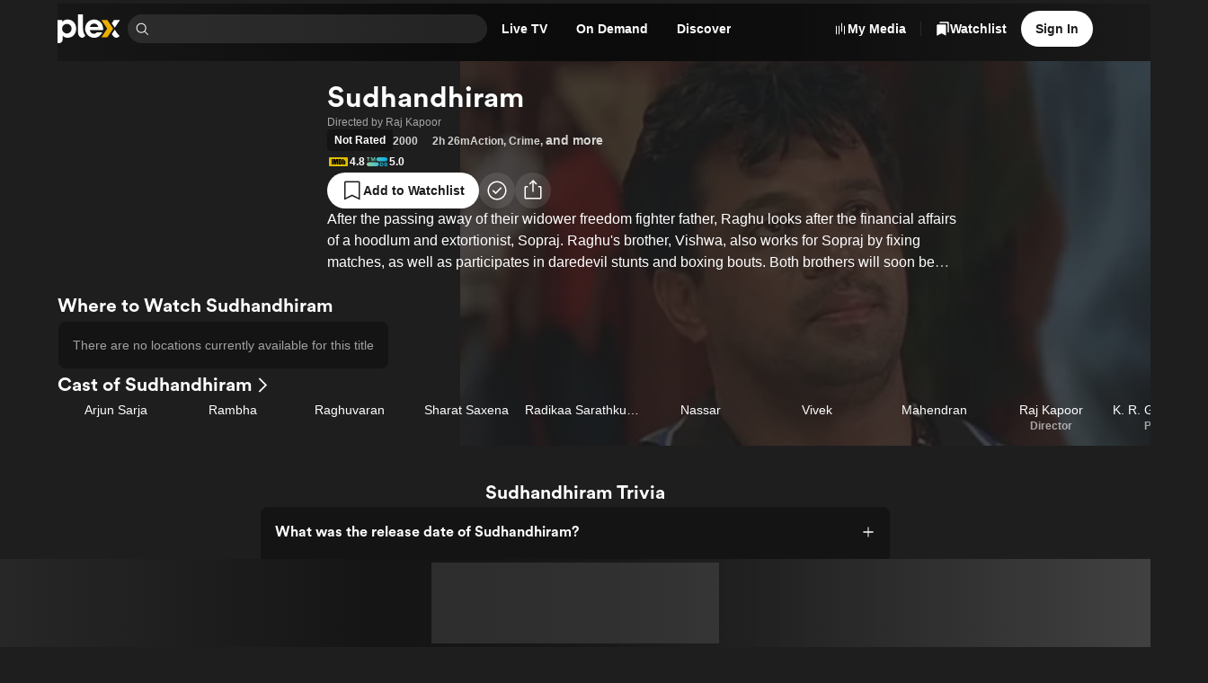

--- FILE ---
content_type: text/javascript
request_url: https://watch.plex.tv/_next/static/chunks/ac25fa246d4e840c.js
body_size: 28684
content:
(globalThis.TURBOPACK||(globalThis.TURBOPACK=[])).push(["object"==typeof document?document.currentScript:void 0,885875,(t,e,r)=>{"use strict";var n={}.hasOwnProperty,o=function(t,e){if(!t)return e;var r={};for(var o in e)r[o]=n.call(t,o)?t[o]:e[o];return r},i=/[ -,\.\/:-@\[-\^`\{-~]/,s=/[ -,\.\/:-@\[\]\^`\{-~]/,a=/(^|\\+)?(\\[A-F0-9]{1,6})\x20(?![a-fA-F0-9\x20])/g,l=function t(e,r){"single"!=(r=o(r,t.options)).quotes&&"double"!=r.quotes&&(r.quotes="single");for(var n="double"==r.quotes?'"':"'",l=r.isIdentifier,d=e.charAt(0),f="",p=0,c=e.length;p<c;){var h=e.charAt(p++),u=h.charCodeAt(),m=void 0;if(u<32||u>126){if(u>=55296&&u<=56319&&p<c){var g=e.charCodeAt(p++);(64512&g)==56320?u=((1023&u)<<10)+(1023&g)+65536:p--}m="\\"+u.toString(16).toUpperCase()+" "}else m=r.escapeEverything?i.test(h)?"\\"+h:"\\"+u.toString(16).toUpperCase()+" ":/[\t\n\f\r\x0B]/.test(h)?"\\"+u.toString(16).toUpperCase()+" ":"\\"==h||!l&&('"'==h&&n==h||"'"==h&&n==h)||l&&s.test(h)?"\\"+h:h;f+=m}return(l&&(/^-[-\d]/.test(f)?f="\\-"+f.slice(1):/\d/.test(d)&&(f="\\3"+d+" "+f.slice(1))),f=f.replace(a,function(t,e,r){return e&&e.length%2?t:(e||"")+r}),!l&&r.wrap)?n+f+n:f};l.options={escapeEverything:!1,isIdentifier:!1,quotes:"single",wrap:!1},l.version="3.0.0",e.exports=l},499270,(t,e,r)=>{var n=String,o=function(){return{isColorSupported:!1,reset:n,bold:n,dim:n,italic:n,underline:n,inverse:n,hidden:n,strikethrough:n,black:n,red:n,green:n,yellow:n,blue:n,magenta:n,cyan:n,white:n,gray:n,bgBlack:n,bgRed:n,bgGreen:n,bgYellow:n,bgBlue:n,bgMagenta:n,bgCyan:n,bgWhite:n,blackBright:n,redBright:n,greenBright:n,yellowBright:n,blueBright:n,magentaBright:n,cyanBright:n,whiteBright:n,bgBlackBright:n,bgRedBright:n,bgGreenBright:n,bgYellowBright:n,bgBlueBright:n,bgMagentaBright:n,bgCyanBright:n,bgWhiteBright:n}};e.exports=o(),e.exports.createColors=o},126612,(t,e,r)=>{"use strict";var n=function(t){var e,r,n;return!!(e=t)&&"object"==typeof e&&(r=t,"[object RegExp]"!==(n=Object.prototype.toString.call(r))&&"[object Date]"!==n&&r.$$typeof!==o)},o="function"==typeof Symbol&&Symbol.for?Symbol.for("react.element"):60103;function i(t,e){return!1!==e.clone&&e.isMergeableObject(t)?d(Array.isArray(t)?[]:{},t,e):t}function s(t,e,r){return t.concat(e).map(function(t){return i(t,r)})}function a(t){return Object.keys(t).concat(Object.getOwnPropertySymbols?Object.getOwnPropertySymbols(t).filter(function(e){return Object.propertyIsEnumerable.call(t,e)}):[])}function l(t,e){try{return e in t}catch(t){return!1}}function d(t,e,r){(r=r||{}).arrayMerge=r.arrayMerge||s,r.isMergeableObject=r.isMergeableObject||n,r.cloneUnlessOtherwiseSpecified=i;var o,f,p=Array.isArray(e);return p!==Array.isArray(t)?i(e,r):p?r.arrayMerge(t,e,r):(f={},(o=r).isMergeableObject(t)&&a(t).forEach(function(e){f[e]=i(t[e],o)}),a(e).forEach(function(r){l(t,r)&&!(Object.hasOwnProperty.call(t,r)&&Object.propertyIsEnumerable.call(t,r))||(l(t,r)&&o.isMergeableObject(e[r])?f[r]=(function(t,e){if(!e.customMerge)return d;var r=e.customMerge(t);return"function"==typeof r?r:d})(r,o)(t[r],e[r],o):f[r]=i(e[r],o))}),f)}d.all=function(t,e){if(!Array.isArray(t))throw Error("first argument should be an array");return t.reduce(function(t,r){return d(t,r,e)},{})},e.exports=d},145249,t=>{"use strict";function e(){return!1}function r(t,e){return!!t}function n(){return"undefined"==typeof document}let o=Object.keys,i=Object.entries;t.s(["ObjectEntries",()=>i,"ObjectKeys",()=>o,"assert",()=>r,"isDev",()=>e,"isSSR",()=>n])},904155,t=>{"use strict";function e(t,e){return Object.defineProperty(t,"__recipe__",{value:e,writable:!1}),t}var r,n,o,i,s,a,l,d,f,p,c=t.i(748532);function h(t,e){var r=Object.keys(t);if(Object.getOwnPropertySymbols){var n=Object.getOwnPropertySymbols(t);e&&(n=n.filter(function(e){return Object.getOwnPropertyDescriptor(t,e).enumerable})),r.push.apply(r,n)}return r}function u(t){for(var e=1;e<arguments.length;e++){var r=null!=arguments[e]?arguments[e]:{};e%2?h(Object(r),!0).forEach(function(e){!function(t,e,r){var n;(e="symbol"==typeof(n=function(t,e){if("object"!=typeof t||!t)return t;var r=t[Symbol.toPrimitive];if(void 0!==r){var n=r.call(t,e||"default");if("object"!=typeof n)return n;throw TypeError("@@toPrimitive must return a primitive value.")}return("string"===e?String:Number)(t)}(e,"string"))?n:String(n))in t?Object.defineProperty(t,e,{value:r,enumerable:!0,configurable:!0,writable:!0}):t[e]=r}(t,e,r[e])}):Object.getOwnPropertyDescriptors?Object.defineProperties(t,Object.getOwnPropertyDescriptors(r)):h(Object(r)).forEach(function(e){Object.defineProperty(t,e,Object.getOwnPropertyDescriptor(r,e))})}return t}var m=t=>t,g={},j=t.i(885875),y=class{constructor(t){const{failure:e,gotoFn:r,output:n}=this._buildTables(t);this.gotoFn=r,this.output=n,this.failure=e}_buildTables(t){let e={0:{}},r={},n=0;for(let o of t){let t=0;for(let i of o)e[t]&&i in e[t]?t=e[t][i]:(n++,e[t][i]=n,e[n]={},t=n,r[n]=[]);r[t].push(o)}let o={},i=[];for(let t in e[0]){let r=e[0][t];o[r]=0,i.push(r)}for(;i.length>0;){let t=i.shift();if(void 0!==t)for(let n in e[t]){let s=e[t][n];i.push(s);let a=o[t];for(;a>0&&!(n in e[a]);)a=o[a];if(n in e[a]){let t=e[a][n];o[s]=t,r[s]=[...r[s],...r[t]]}else o[s]=0}}return{gotoFn:e,output:r,failure:o}}search(t){let e=0,r=[];for(let n=0;n<t.length;n++){let o=t[n];for(;e>0&&!(o in this.gotoFn[e]);)e=this.failure[e];if(o in this.gotoFn[e]&&(e=this.gotoFn[e][o],this.output[e].length>0)){let t=this.output[e];r.push([n,t])}}return r}match(t){let e=0;for(let r=0;r<t.length;r++){let n=t[r];for(;e>0&&!(n in this.gotoFn[e]);)e=this.failure[e];if(n in this.gotoFn[e]&&(e=this.gotoFn[e][n],this.output[e].length>0))return!0}return!1}},x=[{appendCss:()=>{},registerClassName:()=>{},onEndFileScope:()=>{},registerComposition:()=>{},markCompositionUsed:()=>{},getIdentOption:()=>"short"}],v=!1;function b(t,e){return e||(e=t.slice(0)),Object.freeze(Object.defineProperties(t,{raw:{value:Object.freeze(e)}}))}(r=l||(l={})).Attribute="attribute",r.Pseudo="pseudo",r.PseudoElement="pseudo-element",r.Tag="tag",r.Universal="universal",r.Adjacent="adjacent",r.Child="child",r.Descendant="descendant",r.Parent="parent",r.Sibling="sibling",r.ColumnCombinator="column-combinator",(n=d||(d={})).Any="any",n.Element="element",n.End="end",n.Equals="equals",n.Exists="exists",n.Hyphen="hyphen",n.Not="not",n.Start="start";let k=/^[^\\#]?(?:\\(?:[\da-f]{1,6}\s?|.)|[\w\-\u00b0-\uFFFF])+/,w=/\\([\da-f]{1,6}\s?|(\s)|.)/gi,C=new Map([[126,d.Element],[94,d.Start],[36,d.End],[42,d.Any],[33,d.Not],[124,d.Hyphen]]),A=new Set(["has","not","matches","is","where","host","host-context"]),S=new Set(["contains","icontains"]);function z(t,e,r){let n=parseInt(e,16)-65536;return n!=n||r?e:n<0?String.fromCharCode(n+65536):String.fromCharCode(n>>10|55296,1023&n|56320)}function O(t){return t.replace(w,z)}function E(t){return 39===t||34===t}function L(t){return 32===t||9===t||10===t||12===t||13===t}function F(t,e){var r=Object.keys(t);if(Object.getOwnPropertySymbols){var n=Object.getOwnPropertySymbols(t);e&&(n=n.filter(function(e){return Object.getOwnPropertyDescriptor(t,e).enumerable})),r.push.apply(r,n)}return r}function T(t){for(var e=1;e<arguments.length;e++){var r=null!=arguments[e]?arguments[e]:{};e%2?F(Object(r),!0).forEach(function(e){var n,o,i;n=t,o=e,i=r[e],(o=function(t){var e=function(t,e){if("object"!=typeof t||null===t)return t;var r=t[Symbol.toPrimitive];if(void 0!==r){var n=r.call(t,e||"default");if("object"!=typeof n)return n;throw TypeError("@@toPrimitive must return a primitive value.")}return("string"===e?String:Number)(t)}(t,"string");return"symbol"==typeof e?e:String(e)}(o))in n?Object.defineProperty(n,o,{value:i,enumerable:!0,configurable:!0,writable:!0}):n[o]=i}):Object.getOwnPropertyDescriptors?Object.defineProperties(t,Object.getOwnPropertyDescriptors(r)):F(Object(r)).forEach(function(e){Object.defineProperty(t,e,Object.getOwnPropertyDescriptor(r,e))})}return t}let P=function t(e){return r.withOptions=r=>t(T(T({},e),r)),r;function r(t,...n){let o="string"==typeof t?[t]:t.raw,{alignValues:i=!1,escapeSpecialCharacters:s=Array.isArray(t),trimWhitespace:a=!0}=e,l="";for(let t=0;t<o.length;t++){let e=o[t];if(s&&(e=e.replace(/\\\n[ \t]*/g,"").replace(/\\`/g,"`").replace(/\\\$/g,"$").replace(/\\\{/g,"{")),l+=e,t<n.length){let e=i?function(t,e){if("string"!=typeof t||!t.includes("\n"))return t;let r=e.slice(e.lastIndexOf("\n")+1).match(/^(\s+)/);if(r){let e=r[1];return t.replace(/\n/g,`
${e}`)}return t}(n[t],l):n[t];l+=e}}let d=l.split("\n"),f=null;for(let t of d){let e=t.match(/^(\s+)\S+/);if(e){let t=e[1].length;f=f?Math.min(f,t):t}}if(null!==f){let t=f;l=d.map(e=>" "===e[0]||"	"===e[0]?e.slice(t):e).join("\n")}return a&&(l=l.trim()),s&&(l=l.replace(/\\n/g,"\n")),l}}({});var R=function(){return(R=Object.assign||function(t){for(var e,r=1,n=arguments.length;r<n;r++)for(var o in e=arguments[r])Object.prototype.hasOwnProperty.call(e,o)&&(t[o]=e[o]);return t}).apply(this,arguments)};function _(t,e){var r={};for(var n in t)Object.prototype.hasOwnProperty.call(t,n)&&0>e.indexOf(n)&&(r[n]=t[n]);if(null!=t&&"function"==typeof Object.getOwnPropertySymbols)for(var o=0,n=Object.getOwnPropertySymbols(t);o<n.length;o++)0>e.indexOf(n[o])&&Object.prototype.propertyIsEnumerable.call(t,n[o])&&(r[n[o]]=t[n[o]]);return r}function I(t,e){var r="function"==typeof Symbol&&t[Symbol.iterator];if(!r)return t;var n,o,i=r.call(t),s=[];try{for(;(void 0===e||e-- >0)&&!(n=i.next()).done;)s.push(n.value)}catch(t){o={error:t}}finally{try{n&&!n.done&&(r=i.return)&&r.call(i)}finally{if(o)throw o.error}}return s}var B=/(\u000D|\u000C|\u000D\u000A)/g,M=/[\u0000\uD800-\uDFFF]/g,D=/(\/\*)[\s\S]*?(\*\/)/g,N=function(t,e){void 0===e&&(e=0),t=(t=t.replace(B,"\n").replace(M,"�")).replace(D,"");for(var r=[];e<t.length;e+=1){var n=t.charCodeAt(e);if(9===n||32===n||10===n){for(var o=t.charCodeAt(++e);9===o||32===o||10===o;)o=t.charCodeAt(++e);e-=1,r.push({type:"<whitespace-token>"})}else if(34===n){var i=U(t,e);if(null===i)return null;var s=I(i,2),a=s[0],l=s[1];r.push({type:"<string-token>",value:l}),e=a}else if(35===n){if(e+1<t.length){var d=t.charCodeAt(e+1);if(95===d||d>=65&&d<=90||d>=97&&d<=122||d>=128||d>=48&&d<=57||92===d&&e+2<t.length&&10!==t.charCodeAt(e+2)){var f=q(t,e+1)?"id":"unrestricted",i=H(t,e+1);if(null!==i){var p=I(i,2),a=p[0],l=p[1];r.push({type:"<hash-token>",value:l.toLowerCase(),flag:f}),e=a;continue}}}r.push({type:"<delim-token>",value:n})}else if(39===n){var i=U(t,e);if(null===i)return null;var c=I(i,2),a=c[0],l=c[1];r.push({type:"<string-token>",value:l}),e=a}else if(40===n)r.push({type:"<(-token>"});else if(41===n)r.push({type:"<)-token>"});else if(43===n){var h=$(t,e);if(null===h)r.push({type:"<delim-token>",value:n});else{var u=I(h,2),a=u[0],m=u[1];"<dimension-token>"===m[0]?r.push({type:"<dimension-token>",value:m[1],unit:m[2].toLowerCase(),flag:"number"}):"<number-token>"===m[0]?r.push({type:m[0],value:m[1],flag:m[2]}):r.push({type:m[0],value:m[1],flag:"number"}),e=a}}else if(44===n)r.push({type:"<comma-token>"});else if(45===n){var g=$(t,e);if(null!==g){var j=I(g,2),a=j[0],m=j[1];"<dimension-token>"===m[0]?r.push({type:"<dimension-token>",value:m[1],unit:m[2].toLowerCase(),flag:"number"}):"<number-token>"===m[0]?r.push({type:m[0],value:m[1],flag:m[2]}):r.push({type:m[0],value:m[1],flag:"number"}),e=a;continue}if(e+2<t.length){var d=t.charCodeAt(e+1),y=t.charCodeAt(e+2);if(45===d&&62===y){r.push({type:"<CDC-token>"}),e+=2;continue}}var i=V(t,e);if(null!==i){var x=I(i,3),a=x[0],l=x[1],v=x[2];r.push({type:v,value:l}),e=a;continue}r.push({type:"<delim-token>",value:n})}else if(46===n){var g=$(t,e);if(null===g)r.push({type:"<delim-token>",value:n});else{var b=I(g,2),a=b[0],m=b[1];"<dimension-token>"===m[0]?r.push({type:"<dimension-token>",value:m[1],unit:m[2].toLowerCase(),flag:"number"}):"<number-token>"===m[0]?r.push({type:m[0],value:m[1],flag:m[2]}):r.push({type:m[0],value:m[1],flag:"number"}),e=a;continue}}else if(58===n)r.push({type:"<colon-token>"});else if(59===n)r.push({type:"<semicolon-token>"});else if(60===n){if(e+3<t.length){var d=t.charCodeAt(e+1),y=t.charCodeAt(e+2),k=t.charCodeAt(e+3);if(33===d&&45===y&&45===k){r.push({type:"<CDO-token>"}),e+=3;continue}}r.push({type:"<delim-token>",value:n})}else if(64===n){var i=X(t,e+1);if(null!==i){var w=I(i,2),a=w[0],l=w[1];r.push({type:"<at-keyword-token>",value:l.toLowerCase()}),e=a;continue}r.push({type:"<delim-token>",value:n})}else if(91===n)r.push({type:"<[-token>"});else if(92===n){var i=W(t,e);if(null===i)return null;var C=I(i,2),a=C[0],l=C[1];t=t.slice(0,e)+l+t.slice(a+1),e-=1}else if(93===n)r.push({type:"<]-token>"});else if(123===n)r.push({type:"<{-token>"});else if(125===n)r.push({type:"<}-token>"});else if(n>=48&&n<=57){var i=$(t,e),A=I(i,2),a=A[0],m=A[1];"<dimension-token>"===m[0]?r.push({type:"<dimension-token>",value:m[1],unit:m[2].toLowerCase(),flag:"number"}):"<number-token>"===m[0]?r.push({type:m[0],value:m[1],flag:m[2]}):r.push({type:m[0],value:m[1],flag:"number"}),e=a}else if(95===n||n>=65&&n<=90||n>=97&&n<=122||n>=128){var i=V(t,e);if(null===i)return null;var S=I(i,3),a=S[0],l=S[1],v=S[2];r.push({type:v,value:l}),e=a}else r.push({type:"<delim-token>",value:n})}return r.push({type:"<EOF-token>"}),r},U=function(t,e){if(t.length<=e+1)return null;for(var r=t.charCodeAt(e),n=[],o=e+1;o<t.length;o+=1){var i=t.charCodeAt(o);if(i===r)return[o,String.fromCharCode.apply(null,n)];if(92===i){var s=W(t,o);if(null===s)return null;var a=I(s,2),l=a[0],d=a[1];n.push(d),o=l}else{if(10===i)return null;n.push(i)}}return null},q=function(t,e){if(t.length<=e)return!1;var r=t.charCodeAt(e);if(45===r){if(t.length<=e+1)return!1;var n=t.charCodeAt(e+1);return 45===n||95===n||!!(n>=65)&&!!(n<=90)||!!(n>=97)&&!!(n<=122)||!!(n>=128)||92===n&&!(t.length<=e+2)&&10!==t.charCodeAt(e+2)}if(95===r||r>=65&&r<=90||r>=97&&r<=122||r>=128)return!0;if(92!==r)return!1;if(t.length<=e+1)return!1;var n=t.charCodeAt(e+1);return 10!==n},W=function(t,e){if(t.length<=e+1||92!==t.charCodeAt(e))return null;var r=t.charCodeAt(e+1);if(10===r)return null;if((!(r>=48)||!(r<=57))&&(!(r>=65)||!(r<=70))&&(!(r>=97)||!(r<=102)))return[e+1,r];for(var n=[r],o=Math.min(e+7,t.length),i=e+2;i<o;i+=1){var s=t.charCodeAt(i);if(s>=48&&s<=57||s>=65&&s<=70||s>=97&&s<=102)n.push(s);else break}if(i<t.length){var a=t.charCodeAt(i);(9===a||32===a||10===a)&&(i+=1)}return[i-1,parseInt(String.fromCharCode.apply(null,n),16)]},$=function(t,e){var r=G(t,e);if(null===r)return null;var n=I(r,3),o=n[0],i=n[1],s=n[2],a=X(t,o+1);if(null!==a){var l=I(a,2);return[l[0],["<dimension-token>",i,l[1]]]}return o+1<t.length&&37===t.charCodeAt(o+1)?[o+1,["<percentage-token>",i]]:[o,["<number-token>",i,s]]},G=function(t,e){if(t.length<=e)return null;var r="integer",n=[],o=t.charCodeAt(e);for((43===o||45===o)&&(e+=1,45===o&&n.push(45));e<t.length;){var i=t.charCodeAt(e);if(i>=48&&i<=57)n.push(i),e+=1;else break}if(e+1<t.length){var s=t.charCodeAt(e),a=t.charCodeAt(e+1);if(46===s&&a>=48&&a<=57)for(n.push(s,a),r="number",e+=2;e<t.length;){var i=t.charCodeAt(e);if(i>=48&&i<=57)n.push(i),e+=1;else break}}if(e+1<t.length){var s=t.charCodeAt(e),a=t.charCodeAt(e+1),l=t.charCodeAt(e+2);if(69===s||101===s){var d=a>=48&&a<=57;if(d||(43===a||45===a)&&l>=48&&l<=57)for(r="number",d?(n.push(69,a),e+=2):(45===a?n.push(69,45,l):n.push(69,l),e+=3);e<t.length;){var i=t.charCodeAt(e);if(i>=48&&i<=57)n.push(i),e+=1;else break}}}var f=String.fromCharCode.apply(null,n),p="number"===r?parseFloat(f):parseInt(f);return -0===p&&(p=0),Number.isNaN(p)?null:[e-1,p,r]},H=function(t,e){if(t.length<=e)return null;for(var r=[],n=t.charCodeAt(e);e<t.length;n=t.charCodeAt(++e)){if(45===n||95===n||n>=65&&n<=90||n>=97&&n<=122||n>=128||n>=48&&n<=57){r.push(n);continue}var o=W(t,e);if(null!==o){var i=I(o,2),s=i[0],a=i[1];r.push(a),e=s;continue}break}return 0===e?null:[e-1,String.fromCharCode.apply(null,r)]},X=function(t,e){if(t.length<=e||!q(t,e))return null;for(var r=[],n=t.charCodeAt(e);e<t.length;n=t.charCodeAt(++e)){if(45===n||95===n||n>=65&&n<=90||n>=97&&n<=122||n>=128||n>=48&&n<=57){r.push(n);continue}var o=W(t,e);if(null!==o){var i=I(o,2),s=i[0],a=i[1];r.push(a),e=s;continue}break}return[e-1,String.fromCharCode.apply(null,r)]},Y=function(t,e){for(var r=t.charCodeAt(e);9===r||32===r||10===r;)r=t.charCodeAt(++e);for(var n=[],o=!1;e<t.length;){if(41===r)return[e,String.fromCharCode.apply(null,n)];if(34===r||39===r||40===r)break;if(9===r||32===r||10===r)o||0===n.length||(o=!0);else if(92===r){var i=W(t,e);if(null===i||o)return null;var s=I(i,2),a=s[0],l=s[1];n.push(l),e=a}else{if(o)return null;n.push(r)}r=t.charCodeAt(++e)}return null},V=function(t,e){var r=X(t,e);if(null===r)return null;var n=I(r,2),o=n[0],i=n[1];if("url"===i.toLowerCase()){if(t.length>o+1){var s=t.charCodeAt(o+1);if(40===s){for(var a=2;o+a<t.length;a+=1){var l=t.charCodeAt(o+a);if(34===l||39===l)break;if(9!==l&&32!==l&&10!==l){var d=Y(t,o+a);if(null===d)return null;var f=I(d,2);return[f[0],f[1],"<url-token>"]}}return[o+1,i.toLowerCase(),"<function-token>"]}}}else if(t.length>o+1){var s=t.charCodeAt(o+1);if(40===s)return[o+1,i.toLowerCase(),"<function-token>"]}return[o,i.toLowerCase(),"<ident-token>"]},K=function(t){for(var e=t.length-1;e>=0;e--)t[e]=Q(t[e]);return t},Q=function(t){if(null===t.mediaCondition)return t;var e=J(t.mediaCondition);return null===e.operator&&1===e.children.length&&"children"in e.children[0]&&(e=e.children[0]),{mediaPrefix:t.mediaPrefix,mediaType:t.mediaType,mediaCondition:e}},J=function t(e){for(var r=e.children.length-1;r>=0;r--){var n=e.children[r];if(!("context"in n)){var o=t(n);if(null===o.operator&&1===o.children.length)e.children[r]=o.children[0];else if(o.operator===e.operator&&("and"===o.operator||"or"===o.operator)){for(var i=[r,1],s=0;s<o.children.length;s++)i.push(o.children[s]);e.children.splice.apply(e.children,i)}}}return e},Z=function(t,e){return e instanceof Error?Error("".concat(e.message.trim(),"\n").concat(t.trim())):Error(t.trim())},tt=function(t){var e=N(t.trim());if(null===e)throw Z("Failed tokenizing");var r=0,n=e.length-1;if("<at-keyword-token>"===e[0].type&&"media"===e[0].value){if("<whitespace-token>"!==e[1].type)throw Z("Expected whitespace after media");r=2;for(var o=2;o<e.length-1;o++){var i=e[o];if("<{-token>"===i.type){n=o;break}if("<semicolon-token>"===i.type)throw Z("Expected '{' in media query but found ';'")}}return tr(e=e.slice(r,n))},te=function(t){for(var e=[],r=!1,n=0;n<t.length;n++)"<whitespace-token>"===t[n].type?(r=!0,e.length>0&&(e[e.length-1].wsAfter=!0)):(e.push(R(R({},t[n]),{wsBefore:r,wsAfter:!1})),r=!1);return e},tr=function(t){for(var e,r,n=[[]],o=0;o<t.length;o++){var i=t[o];"<comma-token>"===i.type?n.push([]):n[n.length-1].push(i)}var s=n.map(te);if(1===s.length&&0===s[0].length)return[{mediaCondition:null,mediaPrefix:null,mediaType:"all"}];var a=s.map(function(t){return 0===t.length?null:tn(t)}),l=[];try{for(var d=function(t){var e="function"==typeof Symbol&&Symbol.iterator,r=e&&t[e],n=0;if(r)return r.call(t);if(t&&"number"==typeof t.length)return{next:function(){return t&&n>=t.length&&(t=void 0),{value:t&&t[n++],done:!t}}};throw TypeError(e?"Object is not iterable.":"Symbol.iterator is not defined.")}(a),f=d.next();!f.done;f=d.next()){var p=f.value;null!==p&&l.push(p)}}catch(t){e={error:t}}finally{try{f&&!f.done&&(r=d.return)&&r.call(d)}finally{if(e)throw e.error}}if(0===l.length)throw Z("No valid media queries");return l},tn=function(t){var e=t[0];if("<(-token>"===e.type)try{return{mediaPrefix:null,mediaType:"all",mediaCondition:to(t,!0)}}catch(t){throw Z("Expected media condition after '('",t)}if("<ident-token>"===e.type){var r=null,n=void 0,o=e.value;("only"===o||"not"===o)&&(r=o);var i=+(null!==r);if(t.length<=i)throw Z("Expected extra token in media query");var s=t[i];if("<ident-token>"===s.type){var a=s.value;if("all"===a)n="all";else if("print"===a||"screen"===a)n=a;else if("tty"===a||"tv"===a||"projection"===a||"handheld"===a||"braille"===a||"embossed"===a||"aural"===a||"speech"===a)r="not"===r?null:"not",n="all";else throw Z("Unknown ident '".concat(a,"' in media query"))}else if("not"===r&&"<(-token>"===s.type){var l=[{type:"<(-token>",wsBefore:!1,wsAfter:!1}];l.push.apply(l,t),l.push({type:"<)-token>",wsBefore:!1,wsAfter:!1});try{return{mediaPrefix:null,mediaType:"all",mediaCondition:to(l,!0)}}catch(t){throw Z("Expected media condition after '('",t)}}else throw Z("Invalid media query");if(i+1===t.length)return{mediaPrefix:r,mediaType:n,mediaCondition:null};if(i+4<t.length){var d=t[i+1];if("<ident-token>"===d.type&&"and"===d.value)try{return{mediaPrefix:r,mediaType:n,mediaCondition:to(t.slice(i+2),!1)}}catch(t){throw Z("Expected media condition after 'and'",t)}throw Z("Expected 'and' after media prefix")}throw Z("Expected media condition after media prefix")}throw Z("Expected media condition or media prefix")},to=function t(e,r,n){if(void 0===n&&(n=null),e.length<3||"<(-token>"!==e[0].type||"<)-token>"!==e[e.length-1].type)throw Error("Invalid media condition");for(var o,i=e.length-1,s=0,a=0,l=0;l<e.length;l++){var d=e[l];if("<(-token>"===d.type?(a+=1,s=Math.max(s,a)):"<)-token>"===d.type&&(a-=1),0===a){i=l;break}}if(0!==a)throw Error("Mismatched parens\nInvalid media condition");var f=e.slice(0,i+1);if(o=1===s?ti(f):"<ident-token>"===f[1].type&&"not"===f[1].value?t(f.slice(2,-1),!0,"not"):t(f.slice(1,-1),!0),i===e.length-1)return{operator:n,children:[o]};var p=e[i+1];if("<ident-token>"!==p.type)throw Error("Invalid operator\nInvalid media condition");if(null!==n&&n!==p.value)throw Error("'".concat(p.value,"' and '").concat(n,"' must not be at same level\nInvalid media condition"));if("or"!==p.value||r){if("and"!==p.value&&"or"!==p.value)throw Error("Invalid operator: '".concat(p.value,"'\nInvalid media condition"))}else throw Error("Cannot use 'or' at top level of a media query\nInvalid media condition");var c=t(e.slice(i+2),r,p.value);return{operator:p.value,children:[o].concat(c.children)}},ti=function(t){if(t.length<3||"<(-token>"!==t[0].type||"<)-token>"!==t[t.length-1].type)throw Error("Invalid media feature");for(var e=[t[0]],r=1;r<t.length;r++){if(r<t.length-2){var n=t[r],o=t[r+1],i=t[r+2];if("<number-token>"===n.type&&n.value>0&&"<delim-token>"===o.type&&47===o.value&&"<number-token>"===i.type&&i.value>0){e.push({type:"<ratio-token>",numerator:n.value,denominator:i.value,wsBefore:n.wsBefore,wsAfter:i.wsAfter}),r+=2;continue}}e.push(t[r])}var s=e[1];if("<ident-token>"===s.type&&3===e.length)return{context:"boolean",feature:s.value};if(5===e.length&&"<ident-token>"===e[1].type&&"<colon-token>"===e[2].type){var a=e[3];if("<number-token>"===a.type||"<dimension-token>"===a.type||"<ratio-token>"===a.type||"<ident-token>"===a.type){var l=e[1].value,d=null,f=l.slice(0,4);return"min-"===f?(d="min",l=l.slice(4)):"max-"===f&&(d="max",l=l.slice(4)),a.wsBefore,a.wsAfter,{context:"value",prefix:d,feature:l,value:_(a,["wsBefore","wsAfter"])}}}else if(e.length>=5)try{var p=ts(e);return{context:"range",feature:p.featureName,range:p}}catch(t){throw Z("Invalid media feature",t)}throw Error("Invalid media feature")},ts=function(t){if(t.length<5||"<(-token>"!==t[0].type||"<)-token>"!==t[t.length-1].type)throw Error("Invalid range");var e,r,n,o,i={leftToken:null,leftOp:null,featureName:"",rightOp:null,rightToken:null},s="<number-token>"===t[1].type||"<dimension-token>"===t[1].type||"<ratio-token>"===t[1].type||"<ident-token>"===t[1].type&&"infinite"===t[1].value;if("<delim-token>"===t[2].type){if(60===t[2].value)"<delim-token>"!==t[3].type||61!==t[3].value||t[3].wsBefore?i[s?"leftOp":"rightOp"]="<":i[s?"leftOp":"rightOp"]="<=";else if(62===t[2].value)"<delim-token>"!==t[3].type||61!==t[3].value||t[3].wsBefore?i[s?"leftOp":"rightOp"]=">":i[s?"leftOp":"rightOp"]=">=";else if(61===t[2].value)i[s?"leftOp":"rightOp"]="=";else throw Error("Invalid range");if(s)i.leftToken=t[1];else if("<ident-token>"===t[1].type)i.featureName=t[1].value;else throw Error("Invalid range");var a=2+(null!=(r=null==(e=i[s?"leftOp":"rightOp"])?void 0:e.length)?r:0),l=t[a];if(s)if("<ident-token>"===l.type){if(i.featureName=l.value,t.length>=7){var d=t[a+1],f=t[a+2];if("<delim-token>"===d.type){var p=d.value;if(60===p)"<delim-token>"!==f.type||61!==f.value||f.wsBefore?i.rightOp="<":i.rightOp="<=";else if(62===p)"<delim-token>"!==f.type||61!==f.value||f.wsBefore?i.rightOp=">":i.rightOp=">=";else throw Error("Invalid range");var c=t[a+1+(null!=(o=null==(n=i.rightOp)?void 0:n.length)?o:0)];i.rightToken=c}else throw Error("Invalid range")}else if(a+2!==t.length)throw Error("Invalid range")}else throw Error("Invalid range");else i.rightToken=l;var h=null,u=i.leftToken,m=i.leftOp,g=i.featureName,j=i.rightOp,y=i.rightToken,x=null;if(null!==u)if("<ident-token>"===u.type){var v=u.type,b=u.value;"infinite"===b&&(x={type:v,value:b})}else("<number-token>"===u.type||"<dimension-token>"===u.type||"<ratio-token>"===u.type)&&(u.wsBefore,u.wsAfter,x=_(u,["wsBefore","wsAfter"]));var k=null;if(null!==y)if("<ident-token>"===y.type){var v=y.type,b=y.value;"infinite"===b&&(k={type:v,value:b})}else("<number-token>"===y.type||"<dimension-token>"===y.type||"<ratio-token>"===y.type)&&(y.wsBefore,y.wsAfter,k=_(y,["wsBefore","wsAfter"]));if(null!==x&&null!==k)if(("<"===m||"<="===m)&&("<"===j||"<="===j))h={leftToken:x,leftOp:m,featureName:g,rightOp:j,rightToken:k};else if((">"===m||">="===m)&&(">"===j||">="===j))h={leftToken:x,leftOp:m,featureName:g,rightOp:j,rightToken:k};else throw Error("Invalid range");else null===x&&null===m&&null!==j&&null!==k?h={leftToken:x,leftOp:m,featureName:g,rightOp:j,rightToken:k}:null!==x&&null!==m&&null===j&&null===k&&(h={leftToken:x,leftOp:m,featureName:g,rightOp:j,rightToken:k});return h}throw Error("Invalid range")};function ta(t,e){var r=Object.keys(t);if(Object.getOwnPropertySymbols){var n=Object.getOwnPropertySymbols(t);e&&(n=n.filter(function(e){return Object.getOwnPropertyDescriptor(t,e).enumerable})),r.push.apply(r,n)}return r}function tl(t){for(var e=1;e<arguments.length;e++){var r=null!=arguments[e]?arguments[e]:{};e%2?ta(Object(r),!0).forEach(function(e){!function(t,e,r){var n;(e="symbol"==typeof(n=function(t,e){if("object"!=typeof t||!t)return t;var r=t[Symbol.toPrimitive];if(void 0!==r){var n=r.call(t,e||"default");if("object"!=typeof n)return n;throw TypeError("@@toPrimitive must return a primitive value.")}return("string"===e?String:Number)(t)}(e,"string"))?n:String(n))in t?Object.defineProperty(t,e,{value:r,enumerable:!0,configurable:!0,writable:!0}):t[e]=r}(t,e,r[e])}):Object.getOwnPropertyDescriptors?Object.defineProperties(t,Object.getOwnPropertyDescriptors(r)):ta(Object(r)).forEach(function(e){Object.defineProperty(t,e,Object.getOwnPropertyDescriptor(r,e))})}return t}function td(t,e){if(null==t)return{};var r,n,o=function(t,e){if(null==t)return{};var r,n,o={},i=Object.keys(t);for(n=0;n<i.length;n++)r=i[n],e.indexOf(r)>=0||(o[r]=t[r]);return o}(t,e);if(Object.getOwnPropertySymbols){var i=Object.getOwnPropertySymbols(t);for(n=0;n<i.length;n++)r=i[n],!(e.indexOf(r)>=0)&&Object.prototype.propertyIsEnumerable.call(t,r)&&(o[r]=t[r])}return o}function tf(t,e){for(var r in t)e(t[r],r)}function tp(t,e){var r={};for(var n in t)-1===e.indexOf(n)&&(r[n]=t[n]);return r}class tc{constructor(){this.ruleset=new Map,this.precedenceLookup=new Map}findOrCreateCondition(t){var e=this.ruleset.get(t);return e||(e={query:t,rules:[],children:new tc},this.ruleset.set(t,e)),e}getConditionalRulesetByPath(t){var e=this;for(var r of t)e=e.findOrCreateCondition(r).children;return e}addRule(t,e,r){var n=this.getConditionalRulesetByPath(r).findOrCreateCondition(e);if(!n)throw Error("Failed to add conditional rule");n.rules.push(t)}addConditionPrecedence(t,e){for(var r=this.getConditionalRulesetByPath(t),n=0;n<e.length;n++){var o,i=e[n],s=null!=(o=r.precedenceLookup.get(i))?o:new Set;for(var a of e.slice(n+1))s.add(a);r.precedenceLookup.set(i,s)}}isCompatible(t){for(var[e,r]of this.precedenceLookup.entries())for(var n of r){var o;if(null!=(o=t.precedenceLookup.get(n))&&o.has(e))return!1}for(var{query:i,children:s}of t.ruleset.values()){var a=this.ruleset.get(i);if(a&&!a.children.isCompatible(s))return!1}return!0}merge(t){for(var{query:e,rules:r,children:n}of t.ruleset.values()){var o=this.ruleset.get(e);o?(o.rules.push(...r),o.children.merge(n)):this.ruleset.set(e,{query:e,rules:r,children:n})}for(var[i,s]of t.precedenceLookup.entries()){var a,l=null!=(a=this.precedenceLookup.get(i))?a:new Set;this.precedenceLookup.set(i,new Set([...l,...s]))}}mergeIfCompatible(t){return!!this.isCompatible(t)&&(this.merge(t),!0)}getSortedRuleset(){var t=this,e=[],r=function(r){var o=t.ruleset.get(n);if(!o)throw Error("Can't find condition for ".concat(n));var i=e.findIndex(t=>r.has(t.query));i>-1?e.splice(i,0,o):e.push(o)};for(var[n,o]of this.precedenceLookup.entries())r(o);return e}renderToArray(){var t=[];for(var{query:e,rules:r,children:n}of this.getSortedRuleset()){var o={};for(var i of r)o[i.selector]=tl(tl({},o[i.selector]),i.rule);Object.assign(o,...n.renderToArray()),t.push({[e]:o})}return t}}var th={":-moz-any-link":!0,":-moz-full-screen":!0,":-moz-placeholder":!0,":-moz-read-only":!0,":-moz-read-write":!0,":-ms-fullscreen":!0,":-ms-input-placeholder":!0,":-webkit-any-link":!0,":-webkit-full-screen":!0,"::-moz-color-swatch":!0,"::-moz-list-bullet":!0,"::-moz-list-number":!0,"::-moz-page-sequence":!0,"::-moz-page":!0,"::-moz-placeholder":!0,"::-moz-progress-bar":!0,"::-moz-range-progress":!0,"::-moz-range-thumb":!0,"::-moz-range-track":!0,"::-moz-scrolled-page-sequence":!0,"::-moz-selection":!0,"::-ms-backdrop":!0,"::-ms-browse":!0,"::-ms-check":!0,"::-ms-clear":!0,"::-ms-fill-lower":!0,"::-ms-fill-upper":!0,"::-ms-fill":!0,"::-ms-reveal":!0,"::-ms-thumb":!0,"::-ms-ticks-after":!0,"::-ms-ticks-before":!0,"::-ms-tooltip":!0,"::-ms-track":!0,"::-ms-value":!0,"::-webkit-backdrop":!0,"::-webkit-calendar-picker-indicator":!0,"::-webkit-inner-spin-button":!0,"::-webkit-input-placeholder":!0,"::-webkit-meter-bar":!0,"::-webkit-meter-even-less-good-value":!0,"::-webkit-meter-inner-element":!0,"::-webkit-meter-optimum-value":!0,"::-webkit-meter-suboptimum-value":!0,"::-webkit-outer-spin-button":!0,"::-webkit-progress-bar":!0,"::-webkit-progress-inner-element":!0,"::-webkit-progress-inner-value":!0,"::-webkit-progress-value":!0,"::-webkit-resizer":!0,"::-webkit-scrollbar-button":!0,"::-webkit-scrollbar-corner":!0,"::-webkit-scrollbar-thumb":!0,"::-webkit-scrollbar-track-piece":!0,"::-webkit-scrollbar-track":!0,"::-webkit-scrollbar":!0,"::-webkit-search-cancel-button":!0,"::-webkit-search-results-button":!0,"::-webkit-slider-runnable-track":!0,"::-webkit-slider-thumb":!0,"::after":!0,"::backdrop":!0,"::before":!0,"::cue":!0,"::file-selector-button":!0,"::first-letter":!0,"::first-line":!0,"::grammar-error":!0,"::marker":!0,"::placeholder":!0,"::selection":!0,"::spelling-error":!0,"::target-text":!0,"::view-transition-group":!0,"::view-transition-image-pair":!0,"::view-transition-new":!0,"::view-transition-old":!0,"::view-transition":!0,":active":!0,":after":!0,":any-link":!0,":before":!0,":blank":!0,":checked":!0,":default":!0,":defined":!0,":disabled":!0,":empty":!0,":enabled":!0,":first-child":!0,":first-letter":!0,":first-line":!0,":first-of-type":!0,":first":!0,":focus-visible":!0,":focus-within":!0,":focus":!0,":fullscreen":!0,":hover":!0,":in-range":!0,":indeterminate":!0,":invalid":!0,":last-child":!0,":last-of-type":!0,":left":!0,":link":!0,":only-child":!0,":only-of-type":!0,":optional":!0,":out-of-range":!0,":placeholder-shown":!0,":read-only":!0,":read-write":!0,":required":!0,":right":!0,":root":!0,":scope":!0,":target":!0,":valid":!0,":visited":!0},tu=Object.keys(th),tm=(t,e)=>Error(P(p||(p=b(['\n    Invalid media query: "','"\n\n    ',"\n\n    Read more on MDN: https://developer.mozilla.org/en-US/docs/Web/CSS/Media_Queries/Using_media_queries\n  "])),t,e)),tg=t=>{if("@media "===t)throw tm(t,"Query is empty");try{K(tt(t))}catch(e){throw tm(t,e.message)}},tj=["vars"],ty=["content"],tx="__DECLARATION",tv={animationIterationCount:!0,borderImage:!0,borderImageOutset:!0,borderImageSlice:!0,borderImageWidth:!0,boxFlex:!0,boxFlexGroup:!0,columnCount:!0,columns:!0,flex:!0,flexGrow:!0,flexShrink:!0,fontWeight:!0,gridArea:!0,gridColumn:!0,gridColumnEnd:!0,gridColumnStart:!0,gridRow:!0,gridRowEnd:!0,gridRowStart:!0,initialLetter:!0,lineClamp:!0,lineHeight:!0,maxLines:!0,opacity:!0,order:!0,orphans:!0,scale:!0,tabSize:!0,WebkitLineClamp:!0,widows:!0,zIndex:!0,zoom:!0,fillOpacity:!0,floodOpacity:!0,maskBorder:!0,maskBorderOutset:!0,maskBorderSlice:!0,maskBorderWidth:!0,shapeImageThreshold:!0,stopOpacity:!0,strokeDashoffset:!0,strokeMiterlimit:!0,strokeOpacity:!0,strokeWidth:!0},tb=[...tu,"@layer","@media","@supports","@container","selectors"];class tk{constructor(t,e){this.rules=[],this.conditionalRulesets=[new tc],this.fontFaceRules=[],this.keyframesRules=[],this.propertyRules=[],this.localClassNamesMap=new Map(t.map(t=>[t,t])),this.localClassNamesSearch=new y(t),this.layers=new Map,this.composedClassLists=e.map(t=>{var{identifier:e,classList:r}=t;return{identifier:e,regex:RegExp("(".concat(r,")"),"g")}}).reverse()}processCssObj(t){if("fontFace"===t.type)return void this.fontFaceRules.push(t.rule);if("property"===t.type)return void this.propertyRules.push(t);if("keyframes"===t.type){t.rule=Object.fromEntries(Object.entries(t.rule).map(t=>{var[e,r]=t;return[e,this.transformVars(this.transformProperties(r))]})),this.keyframesRules.push(t);return}if(this.currConditionalRuleset=new tc,"layer"===t.type){var e="@layer ".concat(t.name);this.addLayer([e])}else{var r=tp(t.rule,tb);this.addRule({selector:t.selector,rule:r}),this.transformLayer(t,t.rule["@layer"]),this.transformMedia(t,t.rule["@media"]),this.transformSupports(t,t.rule["@supports"]),this.transformContainer(t,t.rule["@container"]),this.transformSimplePseudos(t,t.rule),this.transformSelectors(t,t.rule)}this.conditionalRulesets[this.conditionalRulesets.length-1].mergeIfCompatible(this.currConditionalRuleset)||this.conditionalRulesets.push(this.currConditionalRuleset)}addConditionalRule(t,e){var r=this.transformVars(this.transformProperties(t.rule)),n=this.transformSelector(t.selector);if(!this.currConditionalRuleset)throw Error("Couldn't add conditional rule");var o=e[e.length-1],i=e.slice(0,e.length-1);this.currConditionalRuleset.addRule({selector:n,rule:r},o,i)}addRule(t){var e=this.transformVars(this.transformProperties(t.rule)),r=this.transformSelector(t.selector);this.rules.push({selector:r,rule:e})}addLayer(t){var e=t.join(" - ");this.layers.set(e,t)}transformProperties(t){return this.transformContent(this.pixelifyProperties(t))}pixelifyProperties(t){return tf(t,(e,r)=>{"number"!=typeof e||0===e||tv[r]||(t[r]="".concat(e,"px"))}),t}transformVars(t){var{vars:e}=t,r=td(t,tj);return e?tl(tl({},function(t,e){var r={};for(var n in t)r[e(t[n],n)]=t[n];return r}(e,(t,e)=>{var r;return(r=e.match(/^var\((.*)\)$/))?r[1]:e})),r):r}transformContent(t){var{content:e}=t,r=td(t,ty);return void 0===e?r:tl({content:(Array.isArray(e)?e:[e]).map(t=>t&&(t.includes('"')||t.includes("'")||/^([A-Za-z\-]+\([^]*|[^]*-quote|inherit|initial|none|normal|revert|unset)(\s|$)/.test(t))?t:'"'.concat(t,'"'))},r)}transformClassname(t){return".".concat((0,j.default)(t,{isIdentifier:!0}))}transformSelector(t){var e=t,r=function(t){e=e.replace(o,()=>(!function(){(()=>{if(x.length<1)throw Error("No adapter configured");return x[x.length-1]})().markCompositionUsed(...arguments)}(t),t))};for(var{identifier:n,regex:o}of this.composedClassLists)r(n);if(this.localClassNamesMap.has(e))return this.transformClassname(e);for(var i=this.localClassNamesSearch.search(e),s=e.length,a=i.length-1;a>=0;a--){var[l,[d]]=i[a],f=l-d.length+1;s<=l||(s=f,"."!==e[f-1]&&(e=function(t,e,r,n){var o=t.slice(0,e),i=t.slice(r);return"".concat(o).concat(n).concat(i)}(e,f,l+1,this.transformClassname(d))))}return e}transformSelectors(t,e,r){tf(e.selectors,(e,n)=>{if("local"!==t.type)throw Error("Selectors are not allowed within ".concat("global"===t.type?'"globalStyle"':'"selectors"'));var o,i=this.transformSelector(n.replace(RegExp("&","g"),t.selector)),s=t.selector,a=()=>{var t=RegExp(".".concat((0,j.default)(s,{isIdentifier:!0}).replace(/[-\/\\^$*+?.()|[\]{}]/g,"\\$&")),"g");return i.replace(t,"&")};try{o=function(t){let e=[],r=function t(e,r,n){let o=[];function i(t){let e=r.slice(n+t).match(k);if(!e)throw Error(`Expected name, found ${r.slice(n)}`);let[o]=e;return n+=t+o.length,O(o)}function s(t){for(n+=t;n<r.length&&L(r.charCodeAt(n));)n++}function a(){let t=n+=1,e=1;for(;e>0&&n<r.length;n++)40!==r.charCodeAt(n)||f(n)?41===r.charCodeAt(n)&&!f(n)&&e--:e++;if(e)throw Error("Parenthesis not matched");return O(r.slice(t,n-1))}function f(t){let e=0;for(;92===r.charCodeAt(--t);)e++;return(1&e)==1}function p(){if(o.length>0&&function(t){switch(t.type){case l.Adjacent:case l.Child:case l.Descendant:case l.Parent:case l.Sibling:case l.ColumnCombinator:return!0;default:return!1}}(o[o.length-1]))throw Error("Did not expect successive traversals.")}function c(t){if(o.length>0&&o[o.length-1].type===l.Descendant){o[o.length-1].type=t;return}p(),o.push({type:t})}function h(t,e){o.push({type:l.Attribute,name:t,action:e,value:i(1),namespace:null,ignoreCase:"quirks"})}function u(){if(o.length&&o[o.length-1].type===l.Descendant&&o.pop(),0===o.length)throw Error("Empty sub-selector");e.push(o)}if(s(0),r.length===n)return n;t:for(;n<r.length;){let e=r.charCodeAt(n);switch(e){case 32:case 9:case 10:case 12:case 13:(0===o.length||o[0].type!==l.Descendant)&&(p(),o.push({type:l.Descendant})),s(1);break;case 62:c(l.Child),s(1);break;case 60:c(l.Parent),s(1);break;case 126:c(l.Sibling),s(1);break;case 43:c(l.Adjacent),s(1);break;case 46:h("class",d.Element);break;case 35:h("id",d.Equals);break;case 91:{let t;s(1);let e=null;124===r.charCodeAt(n)?t=i(1):r.startsWith("*|",n)?(e="*",t=i(2)):(t=i(0),124===r.charCodeAt(n)&&61!==r.charCodeAt(n+1)&&(e=t,t=i(1))),s(0);let a=d.Exists,p=C.get(r.charCodeAt(n));if(p){if(a=p,61!==r.charCodeAt(n+1))throw Error("Expected `=`");s(2)}else 61===r.charCodeAt(n)&&(a=d.Equals,s(1));let c="",h=null;if("exists"!==a){if(E(r.charCodeAt(n))){let t=r.charCodeAt(n),e=n+1;for(;e<r.length&&(r.charCodeAt(e)!==t||f(e));)e+=1;if(r.charCodeAt(e)!==t)throw Error("Attribute value didn't end");c=O(r.slice(n+1,e)),n=e+1}else{let t=n;for(;n<r.length&&(!L(r.charCodeAt(n))&&93!==r.charCodeAt(n)||f(n));)n+=1;c=O(r.slice(t,n))}s(0);let t=32|r.charCodeAt(n);115===t?(h=!1,s(1)):105===t&&(h=!0,s(1))}if(93!==r.charCodeAt(n))throw Error("Attribute selector didn't terminate");n+=1;let u={type:l.Attribute,name:t,action:a,value:c,namespace:e,ignoreCase:h};o.push(u);break}case 58:{if(58===r.charCodeAt(n+1)){o.push({type:l.PseudoElement,name:i(2).toLowerCase(),data:40===r.charCodeAt(n)?a():null});continue}let e=i(1).toLowerCase(),s=null;if(40===r.charCodeAt(n))if(A.has(e)){if(E(r.charCodeAt(n+1)))throw Error(`Pseudo-selector ${e} cannot be quoted`);if(n=t(s=[],r,n+1),41!==r.charCodeAt(n))throw Error(`Missing closing parenthesis in :${e} (${r})`);n+=1}else{if(s=a(),S.has(e)){let t=s.charCodeAt(0);t===s.charCodeAt(s.length-1)&&E(t)&&(s=s.slice(1,-1))}s=O(s)}o.push({type:l.Pseudo,name:e,data:s});break}case 44:u(),o=[],s(1);break;default:{let t;if(r.startsWith("/*",n)){let t=r.indexOf("*/",n+2);if(t<0)throw Error("Comment was not terminated");n=t+2,0===o.length&&s(0);break}let a=null;if(42===e)n+=1,t="*";else if(124===e){if(t="",124===r.charCodeAt(n+1)){c(l.ColumnCombinator),s(2);break}}else if(k.test(r.slice(n)))t=i(0);else break t;124===r.charCodeAt(n)&&124!==r.charCodeAt(n+1)&&(a=t,42===r.charCodeAt(n+1)?(t="*",n+=2):t=i(1)),o.push("*"===t?{type:l.Universal,namespace:a}:{type:l.Tag,name:t,namespace:a})}}}return u(),n}(e,`${t}`,0);if(r<t.length)throw Error(`Unmatched selector: ${t.slice(r)}`);return e}(i)}catch(t){throw Error("Invalid selector: ".concat(a()))}o.forEach(t=>{try{for(var e=t.length-1;e>=-1;e--){if(!t[e])throw Error();var r=t[e];if("child"===r.type||"parent"===r.type||"sibling"===r.type||"adjacent"===r.type||"descendant"===r.type)throw Error();if("attribute"===r.type&&"class"===r.name&&r.value===s)return}}catch(t){throw Error(P(f||(f=b(["\n        Invalid selector: ","\n    \n        Style selectors must target the '&' character (along with any modifiers), e.g. "," or ",".\n        \n        This is to ensure that each style block only affects the styling of a single class.\n        \n        If your selector is targeting another class, you should move it to the style definition for that class, e.g. given we have styles for 'parent' and 'child' elements, instead of adding a selector of ",") to 'parent', you should add "," to 'child').\n        \n        If your selector is targeting something global, use the 'globalStyle' function instead, e.g. if you wanted to write ",", you should instead write 'globalStyle(",", { ... })'\n      "])),a(),"`${parent} &`","`${parent} &:hover`","`& ${child}`","`${parent} &`","`& h1`","`${parent} h1`"))}});var p={selector:i,rule:tp(e,tb)};r?this.addConditionalRule(p,r):this.addRule(p);var c={type:"selector",selector:i,rule:e};this.transformLayer(c,e["@layer"],r),this.transformSupports(c,e["@supports"],r),this.transformMedia(c,e["@media"],r),this.transformContainer(c,e["@container"],r)})}transformMedia(t,e){var r,n=arguments.length>2&&void 0!==arguments[2]?arguments[2]:[];if(e)for(var[o,i]of(null==(r=this.currConditionalRuleset)||r.addConditionPrecedence(n,Object.keys(e).map(t=>"@media ".concat(t))),Object.entries(e))){var s="@media ".concat(o);tg(s);var a=[...n,s];this.addConditionalRule({selector:t.selector,rule:tp(i,tb)},a),"local"===t.type&&(this.transformSimplePseudos(t,i,a),this.transformSelectors(t,i,a)),this.transformLayer(t,i["@layer"],a),this.transformSupports(t,i["@supports"],a),this.transformContainer(t,i["@container"],a)}}transformContainer(t,e){var r,n=arguments.length>2&&void 0!==arguments[2]?arguments[2]:[];e&&(null==(r=this.currConditionalRuleset)||r.addConditionPrecedence(n,Object.keys(e).map(t=>"@container ".concat(t))),tf(e,(e,r)=>{var o=[...n,"@container ".concat(r)];this.addConditionalRule({selector:t.selector,rule:tp(e,tb)},o),"local"===t.type&&(this.transformSimplePseudos(t,e,o),this.transformSelectors(t,e,o)),this.transformLayer(t,e["@layer"],o),this.transformSupports(t,e["@supports"],o),this.transformMedia(t,e["@media"],o)}))}transformLayer(t,e){var r,n=arguments.length>2&&void 0!==arguments[2]?arguments[2]:[];e&&(null==(r=this.currConditionalRuleset)||r.addConditionPrecedence(n,Object.keys(e).map(t=>"@layer ".concat(t))),tf(e,(e,r)=>{var o=[...n,"@layer ".concat(r)];this.addLayer(o),this.addConditionalRule({selector:t.selector,rule:tp(e,tb)},o),"local"===t.type&&(this.transformSimplePseudos(t,e,o),this.transformSelectors(t,e,o)),this.transformMedia(t,e["@media"],o),this.transformSupports(t,e["@supports"],o),this.transformContainer(t,e["@container"],o)}))}transformSupports(t,e){var r,n=arguments.length>2&&void 0!==arguments[2]?arguments[2]:[];e&&(null==(r=this.currConditionalRuleset)||r.addConditionPrecedence(n,Object.keys(e).map(t=>"@supports ".concat(t))),tf(e,(e,r)=>{var o=[...n,"@supports ".concat(r)];this.addConditionalRule({selector:t.selector,rule:tp(e,tb)},o),"local"===t.type&&(this.transformSimplePseudos(t,e,o),this.transformSelectors(t,e,o)),this.transformLayer(t,e["@layer"],o),this.transformMedia(t,e["@media"],o),this.transformContainer(t,e["@container"],o)}))}transformSimplePseudos(t,e,r){for(var n of Object.keys(e))if(th[n]){if("local"!==t.type)throw Error("Simple pseudos are not valid in ".concat("global"===t.type?'"globalStyle"':'"selectors"'));r?this.addConditionalRule({selector:"".concat(t.selector).concat(n),rule:e[n]},r):this.addRule({conditions:r,selector:"".concat(t.selector).concat(n),rule:e[n]})}}toCss(){var t=[];for(var e of this.fontFaceRules)t.push(tw({"@font-face":e}));for(var r of this.propertyRules)t.push(tw({["@property ".concat(r.name)]:r.rule}));for(var n of this.keyframesRules)t.push(tw({["@keyframes ".concat(n.name)]:n.rule}));for(var o of this.layers.values()){var[i,...s]=o.reverse(),a={[i]:tx};for(var l of s)a={[l]:a};t.push(tw(a))}for(var d of this.rules)t.push(tw({[d.selector]:d.rule}));for(var f of this.conditionalRulesets)for(var p of f.renderToArray())t.push(tw(p));return t.filter(Boolean)}}function tw(t){var e=arguments.length>1&&void 0!==arguments[1]?arguments[1]:"",r=[],n=function(n){var o=t[n];o&&Array.isArray(o)?r.push(...o.map(t=>tw({[n]:t},e))):o&&"object"==typeof o?0!==Object.keys(o).length&&r.push("".concat(e).concat(n," {\n").concat(tw(o,e+"  "),"\n").concat(e,"}")):o===tx?r.push("".concat(e).concat(n,";")):r.push("".concat(e).concat(n.startsWith("--")?n:n.replace(/([A-Z])/g,"-$1").replace(/^ms-/,"-ms-").toLowerCase(),": ").concat(o,";"))};for(var o of Object.keys(t))n(o);return r.join("\n")}let tC="object"==typeof performance&&performance&&"function"==typeof performance.now?performance:Date,tA=new Set,tS="object"==typeof c.default&&c.default?c.default:{},tz=(t,e,r,n)=>{"function"==typeof tS.emitWarning?tS.emitWarning(t,e,r,n):console.error(`[${r}] ${e}: ${t}`)},tO=globalThis.AbortController,tE=globalThis.AbortSignal;if(void 0===tO){tE=class{onabort;_onabort=[];reason;aborted=!1;addEventListener(t,e){this._onabort.push(e)}},tO=class{constructor(){e()}signal=new tE;abort(t){if(!this.signal.aborted){for(let e of(this.signal.reason=t,this.signal.aborted=!0,this.signal._onabort))e(t);this.signal.onabort?.(t)}}};let t=tS.env?.LRU_CACHE_IGNORE_AC_WARNING!=="1",e=()=>{t&&(t=!1,tz("AbortController is not defined. If using lru-cache in node 14, load an AbortController polyfill from the `node-abort-controller` package. A minimal polyfill is provided for use by LRUCache.fetch(), but it should not be relied upon in other contexts (eg, passing it to other APIs that use AbortController/AbortSignal might have undesirable effects). You may disable this with LRU_CACHE_IGNORE_AC_WARNING=1 in the env.","NO_ABORT_CONTROLLER","ENOTSUP",e))}}Symbol("type");let tL=t=>t&&t===Math.floor(t)&&t>0&&isFinite(t),tF=t=>tL(t)?t<=256?Uint8Array:t<=65536?Uint16Array:t<=0x100000000?Uint32Array:t<=Number.MAX_SAFE_INTEGER?tT:null:null;class tT extends Array{constructor(t){super(t),this.fill(0)}}class tP{heap;length;static #t=!1;static create(t){let e=tF(t);if(!e)return[];tP.#t=!0;let r=new tP(t,e);return tP.#t=!1,r}constructor(t,e){if(!tP.#t)throw TypeError("instantiate Stack using Stack.create(n)");this.heap=new e(t),this.length=0}push(t){this.heap[this.length++]=t}pop(){return this.heap[--this.length]}}class tR{#e;#r;#n;#o;#i;#s;ttl;ttlResolution;ttlAutopurge;updateAgeOnGet;updateAgeOnHas;allowStale;noDisposeOnSet;noUpdateTTL;maxEntrySize;sizeCalculation;noDeleteOnFetchRejection;noDeleteOnStaleGet;allowStaleOnFetchAbort;allowStaleOnFetchRejection;ignoreFetchAbort;#a;#l;#d;#f;#p;#c;#h;#u;#m;#g;#j;#y;#x;#v;#b;#k;#w;static unsafeExposeInternals(t){return{starts:t.#x,ttls:t.#v,sizes:t.#y,keyMap:t.#d,keyList:t.#f,valList:t.#p,next:t.#c,prev:t.#h,get head(){return t.#u},get tail(){return t.#m},free:t.#g,isBackgroundFetch:e=>t.#C(e),backgroundFetch:(e,r,n,o)=>t.#A(e,r,n,o),moveToTail:e=>t.#S(e),indexes:e=>t.#z(e),rindexes:e=>t.#O(e),isStale:e=>t.#E(e)}}get max(){return this.#e}get maxSize(){return this.#r}get calculatedSize(){return this.#l}get size(){return this.#a}get fetchMethod(){return this.#i}get memoMethod(){return this.#s}get dispose(){return this.#n}get disposeAfter(){return this.#o}constructor(t){const{max:e=0,ttl:r,ttlResolution:n=1,ttlAutopurge:o,updateAgeOnGet:i,updateAgeOnHas:s,allowStale:a,dispose:l,disposeAfter:d,noDisposeOnSet:f,noUpdateTTL:p,maxSize:c=0,maxEntrySize:h=0,sizeCalculation:u,fetchMethod:m,memoMethod:g,noDeleteOnFetchRejection:j,noDeleteOnStaleGet:y,allowStaleOnFetchRejection:x,allowStaleOnFetchAbort:v,ignoreFetchAbort:b}=t;if(0!==e&&!tL(e))throw TypeError("max option must be a nonnegative integer");const k=e?tF(e):Array;if(!k)throw Error("invalid max value: "+e);if(this.#e=e,this.#r=c,this.maxEntrySize=h||this.#r,this.sizeCalculation=u,this.sizeCalculation){if(!this.#r&&!this.maxEntrySize)throw TypeError("cannot set sizeCalculation without setting maxSize or maxEntrySize");if("function"!=typeof this.sizeCalculation)throw TypeError("sizeCalculation set to non-function")}if(void 0!==g&&"function"!=typeof g)throw TypeError("memoMethod must be a function if defined");if(this.#s=g,void 0!==m&&"function"!=typeof m)throw TypeError("fetchMethod must be a function if specified");if(this.#i=m,this.#k=!!m,this.#d=new Map,this.#f=Array(e).fill(void 0),this.#p=Array(e).fill(void 0),this.#c=new k(e),this.#h=new k(e),this.#u=0,this.#m=0,this.#g=tP.create(e),this.#a=0,this.#l=0,"function"==typeof l&&(this.#n=l),"function"==typeof d?(this.#o=d,this.#j=[]):(this.#o=void 0,this.#j=void 0),this.#b=!!this.#n,this.#w=!!this.#o,this.noDisposeOnSet=!!f,this.noUpdateTTL=!!p,this.noDeleteOnFetchRejection=!!j,this.allowStaleOnFetchRejection=!!x,this.allowStaleOnFetchAbort=!!v,this.ignoreFetchAbort=!!b,0!==this.maxEntrySize){if(0!==this.#r&&!tL(this.#r))throw TypeError("maxSize must be a positive integer if specified");if(!tL(this.maxEntrySize))throw TypeError("maxEntrySize must be a positive integer if specified");this.#L()}if(this.allowStale=!!a,this.noDeleteOnStaleGet=!!y,this.updateAgeOnGet=!!i,this.updateAgeOnHas=!!s,this.ttlResolution=tL(n)||0===n?n:1,this.ttlAutopurge=!!o,this.ttl=r||0,this.ttl){if(!tL(this.ttl))throw TypeError("ttl must be a positive integer if specified");this.#F()}if(0===this.#e&&0===this.ttl&&0===this.#r)throw TypeError("At least one of max, maxSize, or ttl is required");if(!this.ttlAutopurge&&!this.#e&&!this.#r){const t="LRU_CACHE_UNBOUNDED";tA.has(t)||(tA.add(t),tz("TTL caching without ttlAutopurge, max, or maxSize can result in unbounded memory consumption.","UnboundedCacheWarning",t,tR))}}getRemainingTTL(t){return this.#d.has(t)?1/0:0}#F(){let t=new tT(this.#e),e=new tT(this.#e);this.#v=t,this.#x=e,this.#T=(r,n,o=tC.now())=>{if(e[r]=0!==n?o:0,t[r]=n,0!==n&&this.ttlAutopurge){let t=setTimeout(()=>{this.#E(r)&&this.#P(this.#f[r],"expire")},n+1);t.unref&&t.unref()}},this.#R=r=>{e[r]=0!==t[r]?tC.now():0},this.#_=(o,i)=>{if(t[i]){let s=t[i],a=e[i];if(!s||!a)return;o.ttl=s,o.start=a,o.now=r||n();let l=o.now-a;o.remainingTTL=s-l}};let r=0,n=()=>{let t=tC.now();if(this.ttlResolution>0){r=t;let e=setTimeout(()=>r=0,this.ttlResolution);e.unref&&e.unref()}return t};this.getRemainingTTL=o=>{let i=this.#d.get(o);if(void 0===i)return 0;let s=t[i],a=e[i];return s&&a?s-((r||n())-a):1/0},this.#E=o=>{let i=e[o],s=t[o];return!!s&&!!i&&(r||n())-i>s}}#R=()=>{};#_=()=>{};#T=()=>{};#E=()=>!1;#L(){let t=new tT(this.#e);this.#l=0,this.#y=t,this.#I=e=>{this.#l-=t[e],t[e]=0},this.#B=(t,e,r,n)=>{if(this.#C(e))return 0;if(!tL(r))if(n){if("function"!=typeof n)throw TypeError("sizeCalculation must be a function");if(!tL(r=n(e,t)))throw TypeError("sizeCalculation return invalid (expect positive integer)")}else throw TypeError("invalid size value (must be positive integer). When maxSize or maxEntrySize is used, sizeCalculation or size must be set.");return r},this.#M=(e,r,n)=>{if(t[e]=r,this.#r){let r=this.#r-t[e];for(;this.#l>r;)this.#D(!0)}this.#l+=t[e],n&&(n.entrySize=r,n.totalCalculatedSize=this.#l)}}#I=t=>{};#M=(t,e,r)=>{};#B=(t,e,r,n)=>{if(r||n)throw TypeError("cannot set size without setting maxSize or maxEntrySize on cache");return 0};*#z({allowStale:t=this.allowStale}={}){if(this.#a)for(let e=this.#m;this.#N(e)&&((t||!this.#E(e))&&(yield e),e!==this.#u);)e=this.#h[e]}*#O({allowStale:t=this.allowStale}={}){if(this.#a)for(let e=this.#u;this.#N(e)&&((t||!this.#E(e))&&(yield e),e!==this.#m);)e=this.#c[e]}#N(t){return void 0!==t&&this.#d.get(this.#f[t])===t}*entries(){for(let t of this.#z())void 0===this.#p[t]||void 0===this.#f[t]||this.#C(this.#p[t])||(yield[this.#f[t],this.#p[t]])}*rentries(){for(let t of this.#O())void 0===this.#p[t]||void 0===this.#f[t]||this.#C(this.#p[t])||(yield[this.#f[t],this.#p[t]])}*keys(){for(let t of this.#z()){let e=this.#f[t];void 0===e||this.#C(this.#p[t])||(yield e)}}*rkeys(){for(let t of this.#O()){let e=this.#f[t];void 0===e||this.#C(this.#p[t])||(yield e)}}*values(){for(let t of this.#z())void 0===this.#p[t]||this.#C(this.#p[t])||(yield this.#p[t])}*rvalues(){for(let t of this.#O())void 0===this.#p[t]||this.#C(this.#p[t])||(yield this.#p[t])}[Symbol.iterator](){return this.entries()}[Symbol.toStringTag]="LRUCache";find(t,e={}){for(let r of this.#z()){let n=this.#p[r],o=this.#C(n)?n.__staleWhileFetching:n;if(void 0!==o&&t(o,this.#f[r],this))return this.get(this.#f[r],e)}}forEach(t,e=this){for(let r of this.#z()){let n=this.#p[r],o=this.#C(n)?n.__staleWhileFetching:n;void 0!==o&&t.call(e,o,this.#f[r],this)}}rforEach(t,e=this){for(let r of this.#O()){let n=this.#p[r],o=this.#C(n)?n.__staleWhileFetching:n;void 0!==o&&t.call(e,o,this.#f[r],this)}}purgeStale(){let t=!1;for(let e of this.#O({allowStale:!0}))this.#E(e)&&(this.#P(this.#f[e],"expire"),t=!0);return t}info(t){let e=this.#d.get(t);if(void 0===e)return;let r=this.#p[e],n=this.#C(r)?r.__staleWhileFetching:r;if(void 0===n)return;let o={value:n};if(this.#v&&this.#x){let t=this.#v[e],r=this.#x[e];t&&r&&(o.ttl=t-(tC.now()-r),o.start=Date.now())}return this.#y&&(o.size=this.#y[e]),o}dump(){let t=[];for(let e of this.#z({allowStale:!0})){let r=this.#f[e],n=this.#p[e],o=this.#C(n)?n.__staleWhileFetching:n;if(void 0===o||void 0===r)continue;let i={value:o};if(this.#v&&this.#x){i.ttl=this.#v[e];let t=tC.now()-this.#x[e];i.start=Math.floor(Date.now()-t)}this.#y&&(i.size=this.#y[e]),t.unshift([r,i])}return t}load(t){for(let[e,r]of(this.clear(),t)){if(r.start){let t=Date.now()-r.start;r.start=tC.now()-t}this.set(e,r.value,r)}}set(t,e,r={}){if(void 0===e)return this.delete(t),this;let{ttl:n=this.ttl,start:o,noDisposeOnSet:i=this.noDisposeOnSet,sizeCalculation:s=this.sizeCalculation,status:a}=r,{noUpdateTTL:l=this.noUpdateTTL}=r,d=this.#B(t,e,r.size||0,s);if(this.maxEntrySize&&d>this.maxEntrySize)return a&&(a.set="miss",a.maxEntrySizeExceeded=!0),this.#P(t,"set"),this;let f=0===this.#a?void 0:this.#d.get(t);if(void 0===f)f=0===this.#a?this.#m:0!==this.#g.length?this.#g.pop():this.#a===this.#e?this.#D(!1):this.#a,this.#f[f]=t,this.#p[f]=e,this.#d.set(t,f),this.#c[this.#m]=f,this.#h[f]=this.#m,this.#m=f,this.#a++,this.#M(f,d,a),a&&(a.set="add"),l=!1;else{this.#S(f);let r=this.#p[f];if(e!==r){if(this.#k&&this.#C(r)){r.__abortController.abort(Error("replaced"));let{__staleWhileFetching:e}=r;void 0!==e&&!i&&(this.#b&&this.#n?.(e,t,"set"),this.#w&&this.#j?.push([e,t,"set"]))}else!i&&(this.#b&&this.#n?.(r,t,"set"),this.#w&&this.#j?.push([r,t,"set"]));if(this.#I(f),this.#M(f,d,a),this.#p[f]=e,a){a.set="replace";let t=r&&this.#C(r)?r.__staleWhileFetching:r;void 0!==t&&(a.oldValue=t)}}else a&&(a.set="update")}if(0===n||this.#v||this.#F(),this.#v&&(l||this.#T(f,n,o),a&&this.#_(a,f)),!i&&this.#w&&this.#j){let t,e=this.#j;for(;t=e?.shift();)this.#o?.(...t)}return this}pop(){try{for(;this.#a;){let t=this.#p[this.#u];if(this.#D(!0),this.#C(t)){if(t.__staleWhileFetching)return t.__staleWhileFetching}else if(void 0!==t)return t}}finally{if(this.#w&&this.#j){let t,e=this.#j;for(;t=e?.shift();)this.#o?.(...t)}}}#D(t){let e=this.#u,r=this.#f[e],n=this.#p[e];return this.#k&&this.#C(n)?n.__abortController.abort(Error("evicted")):(this.#b||this.#w)&&(this.#b&&this.#n?.(n,r,"evict"),this.#w&&this.#j?.push([n,r,"evict"])),this.#I(e),t&&(this.#f[e]=void 0,this.#p[e]=void 0,this.#g.push(e)),1===this.#a?(this.#u=this.#m=0,this.#g.length=0):this.#u=this.#c[e],this.#d.delete(r),this.#a--,e}has(t,e={}){let{updateAgeOnHas:r=this.updateAgeOnHas,status:n}=e,o=this.#d.get(t);if(void 0!==o){let t=this.#p[o];if(this.#C(t)&&void 0===t.__staleWhileFetching)return!1;if(!this.#E(o))return r&&this.#R(o),n&&(n.has="hit",this.#_(n,o)),!0;n&&(n.has="stale",this.#_(n,o))}else n&&(n.has="miss");return!1}peek(t,e={}){let{allowStale:r=this.allowStale}=e,n=this.#d.get(t);if(void 0===n||!r&&this.#E(n))return;let o=this.#p[n];return this.#C(o)?o.__staleWhileFetching:o}#A(t,e,r,n){let o=void 0===e?void 0:this.#p[e];if(this.#C(o))return o;let i=new tO,{signal:s}=r;s?.addEventListener("abort",()=>i.abort(s.reason),{signal:i.signal});let a={signal:i.signal,options:r,context:n},l=(n,o=!1)=>{let{aborted:s}=i.signal,l=r.ignoreFetchAbort&&void 0!==n;return(r.status&&(s&&!o?(r.status.fetchAborted=!0,r.status.fetchError=i.signal.reason,l&&(r.status.fetchAbortIgnored=!0)):r.status.fetchResolved=!0),!s||l||o)?(this.#p[e]===p&&(void 0===n?p.__staleWhileFetching?this.#p[e]=p.__staleWhileFetching:this.#P(t,"fetch"):(r.status&&(r.status.fetchUpdated=!0),this.set(t,n,a.options))),n):d(i.signal.reason)},d=n=>{let{aborted:o}=i.signal,s=o&&r.allowStaleOnFetchAbort,a=s||r.allowStaleOnFetchRejection,l=a||r.noDeleteOnFetchRejection;if(this.#p[e]===p&&(l&&void 0!==p.__staleWhileFetching?s||(this.#p[e]=p.__staleWhileFetching):this.#P(t,"fetch")),a)return r.status&&void 0!==p.__staleWhileFetching&&(r.status.returnedStale=!0),p.__staleWhileFetching;if(p.__returned===p)throw n},f=(e,n)=>{let s=this.#i?.(t,o,a);s&&s instanceof Promise&&s.then(t=>e(void 0===t?void 0:t),n),i.signal.addEventListener("abort",()=>{(!r.ignoreFetchAbort||r.allowStaleOnFetchAbort)&&(e(void 0),r.allowStaleOnFetchAbort&&(e=t=>l(t,!0)))})};r.status&&(r.status.fetchDispatched=!0);let p=new Promise(f).then(l,t=>(r.status&&(r.status.fetchRejected=!0,r.status.fetchError=t),d(t))),c=Object.assign(p,{__abortController:i,__staleWhileFetching:o,__returned:void 0});return void 0===e?(this.set(t,c,{...a.options,status:void 0}),e=this.#d.get(t)):this.#p[e]=c,c}#C(t){return!!this.#k&&!!t&&t instanceof Promise&&t.hasOwnProperty("__staleWhileFetching")&&t.__abortController instanceof tO}async fetch(t,e={}){let{allowStale:r=this.allowStale,updateAgeOnGet:n=this.updateAgeOnGet,noDeleteOnStaleGet:o=this.noDeleteOnStaleGet,ttl:i=this.ttl,noDisposeOnSet:s=this.noDisposeOnSet,size:a=0,sizeCalculation:l=this.sizeCalculation,noUpdateTTL:d=this.noUpdateTTL,noDeleteOnFetchRejection:f=this.noDeleteOnFetchRejection,allowStaleOnFetchRejection:p=this.allowStaleOnFetchRejection,ignoreFetchAbort:c=this.ignoreFetchAbort,allowStaleOnFetchAbort:h=this.allowStaleOnFetchAbort,context:u,forceRefresh:m=!1,status:g,signal:j}=e;if(!this.#k)return g&&(g.fetch="get"),this.get(t,{allowStale:r,updateAgeOnGet:n,noDeleteOnStaleGet:o,status:g});let y={allowStale:r,updateAgeOnGet:n,noDeleteOnStaleGet:o,ttl:i,noDisposeOnSet:s,size:a,sizeCalculation:l,noUpdateTTL:d,noDeleteOnFetchRejection:f,allowStaleOnFetchRejection:p,allowStaleOnFetchAbort:h,ignoreFetchAbort:c,status:g,signal:j},x=this.#d.get(t);if(void 0===x){g&&(g.fetch="miss");let e=this.#A(t,x,y,u);return e.__returned=e}{let e=this.#p[x];if(this.#C(e)){let t=r&&void 0!==e.__staleWhileFetching;return g&&(g.fetch="inflight",t&&(g.returnedStale=!0)),t?e.__staleWhileFetching:e.__returned=e}let o=this.#E(x);if(!m&&!o)return g&&(g.fetch="hit"),this.#S(x),n&&this.#R(x),g&&this.#_(g,x),e;let i=this.#A(t,x,y,u),s=void 0!==i.__staleWhileFetching&&r;return g&&(g.fetch=o?"stale":"refresh",s&&o&&(g.returnedStale=!0)),s?i.__staleWhileFetching:i.__returned=i}}async forceFetch(t,e={}){let r=await this.fetch(t,e);if(void 0===r)throw Error("fetch() returned undefined");return r}memo(t,e={}){let r=this.#s;if(!r)throw Error("no memoMethod provided to constructor");let{context:n,forceRefresh:o,...i}=e,s=this.get(t,i);if(!o&&void 0!==s)return s;let a=r(t,s,{options:i,context:n});return this.set(t,a,i),a}get(t,e={}){let{allowStale:r=this.allowStale,updateAgeOnGet:n=this.updateAgeOnGet,noDeleteOnStaleGet:o=this.noDeleteOnStaleGet,status:i}=e,s=this.#d.get(t);if(void 0!==s){let e=this.#p[s],a=this.#C(e);return(i&&this.#_(i,s),this.#E(s))?(i&&(i.get="stale"),a)?(i&&r&&void 0!==e.__staleWhileFetching&&(i.returnedStale=!0),r?e.__staleWhileFetching:void 0):(o||this.#P(t,"expire"),i&&r&&(i.returnedStale=!0),r?e:void 0):(i&&(i.get="hit"),a)?e.__staleWhileFetching:(this.#S(s),n&&this.#R(s),e)}i&&(i.get="miss")}#U(t,e){this.#h[e]=t,this.#c[t]=e}#S(t){t!==this.#m&&(t===this.#u?this.#u=this.#c[t]:this.#U(this.#h[t],this.#c[t]),this.#U(this.#m,t),this.#m=t)}delete(t){return this.#P(t,"delete")}#P(t,e){let r=!1;if(0!==this.#a){let n=this.#d.get(t);if(void 0!==n)if(r=!0,1===this.#a)this.#q(e);else{this.#I(n);let r=this.#p[n];if(this.#C(r)?r.__abortController.abort(Error("deleted")):(this.#b||this.#w)&&(this.#b&&this.#n?.(r,t,e),this.#w&&this.#j?.push([r,t,e])),this.#d.delete(t),this.#f[n]=void 0,this.#p[n]=void 0,n===this.#m)this.#m=this.#h[n];else if(n===this.#u)this.#u=this.#c[n];else{let t=this.#h[n];this.#c[t]=this.#c[n];let e=this.#c[n];this.#h[e]=this.#h[n]}this.#a--,this.#g.push(n)}}if(this.#w&&this.#j?.length){let t,e=this.#j;for(;t=e?.shift();)this.#o?.(...t)}return r}clear(){return this.#q("delete")}#q(t){for(let e of this.#O({allowStale:!0})){let r=this.#p[e];if(this.#C(r))r.__abortController.abort(Error("deleted"));else{let n=this.#f[e];this.#b&&this.#n?.(r,n,t),this.#w&&this.#j?.push([r,n,t])}}if(this.#d.clear(),this.#p.fill(void 0),this.#f.fill(void 0),this.#v&&this.#x&&(this.#v.fill(0),this.#x.fill(0)),this.#y&&this.#y.fill(0),this.#u=0,this.#m=0,this.#g.length=0,this.#l=0,this.#a=0,this.#w&&this.#j){let t,e=this.#j;for(;t=e?.shift();)this.#o?.(...t)}}}t.i(499270),t.i(126612);var t_=new Set,tI=[],tB=[];v||(t=>{if(!t)throw Error('No adapter provided when calling "setAdapter"');v=!0,x.push(t)})({appendCss:t=>{tB.push(t)},registerClassName:t=>{t_.add(t)},registerComposition:t=>{tI.push(t)},markCompositionUsed:()=>{},onEndFileScope:t=>{(t=>{var{fileScope:e,css:r}=t,n=e.packageName?[e.packageName,e.filePath].join("/"):e.filePath,o=g[n];if(!o){var i=document.createElement("style");e.packageName&&i.setAttribute("data-package",e.packageName),i.setAttribute("data-file",e.filePath),i.setAttribute("type","text/css"),o=g[n]=i,document.head.appendChild(i)}o.innerHTML=r})({fileScope:t,css:(function(t){var{localClassNames:e,cssObjs:r,composedClassLists:n}=t,o=new tk(e,n);for(var i of r)o.processCssObj(i);return o.toCss()})({localClassNames:Array.from(t_),composedClassLists:tI,cssObjs:tB}).join("\n")}),tB=[]},getIdentOption:()=>"short"});var tM=(t,e)=>{for(var r=e-1;r>=0;){if("/"===t[r])return r;r--}return -1};o=new tR({max:500}),t=>{var e=o.get(t);if(e)return e;var r=(t=>{var e,r=t.lastIndexOf(".css");if(-1===r)return"";var n=tM(t,r);if(e=t.slice(n+1,r),-1===n)return e;var o=tM(t,n-1),i=t.slice(o+1,n);return"index"!==e?e:i})(t);return o.set(t,r),r};var tD=t.i(145249);let tN={s:600,m:900,l:1200,xl:1536,max:1920},tU={belowSmall:"(max-width: 600px)",aboveSmall:"(min-width: 601px)",belowMedium:"(max-width: 900px)",aboveMedium:"(min-width: 901px)",belowLarge:"(max-width: 1200px)",aboveLarge:"(min-width: 1201px)",belowXLarge:"(max-width: 1536px)",aboveXLarge:"(min-width: 1537px)",belowMax:"(max-width: 1920px)",aboveMax:"(min-width: 1921px)"};var tq={color:{"brand-accent":"var(--color-brand-accent)","static-perrywinkle":"var(--color-static-perrywinkle)","static-yellow":"var(--color-static-yellow)","static-grey-1":"var(--color-static-grey-1)","static-grey-2":"var(--color-static-grey-2)","static-grey-3":"var(--color-static-grey-3)","static-grey-4":"var(--color-static-grey-4)","static-grey-5":"var(--color-static-grey-5)","static-grey-6":"var(--color-static-grey-6)","static-grey-7":"var(--color-static-grey-7)","static-grey-8":"var(--color-static-grey-8)","static-white":"var(--color-static-white)","static-red":"var(--color-static-red)","static-green":"var(--color-static-green)","static-black":"var(--color-static-black)","brand-black":"var(--color-brand-black)","brand-white":"var(--color-brand-white)","brand-gold":"var(--color-brand-gold)","brand-blue":"var(--color-brand-blue)","brand-cerise":"var(--color-brand-cerise)","brand-sea-green":"var(--color-brand-sea-green)","brand-orange":"var(--color-brand-orange)","brand-deep-purple":"var(--color-brand-deep-purple)","brand-maroon":"var(--color-brand-maroon)","brand-forest":"var(--color-brand-forest)","alert-highlight":"var(--color-alert-highlight)","confirm-highlight":"var(--color-confirm-highlight)","overlay-background":"var(--color-overlay-background)","text-primary":"var(--color-text-primary)","text-default":"var(--color-text-default)","text-muted":"var(--color-text-muted)","text-accent":"var(--color-text-accent)","text-alert":"var(--color-text-alert)","text-confirm":"var(--color-text-confirm)","text-on-focus":"var(--color-text-on-focus)","text-on-accent":"var(--color-text-on-accent)","text-on-alert":"var(--color-text-on-alert)","text-on-confirm":"var(--color-text-on-confirm)","background-backdrop":"var(--color-background-backdrop)","background-control":"var(--color-background-control)","background-card":"var(--color-background-card)","background-modal":"var(--color-background-modal)","background-focus":"var(--color-background-focus)","background-accent":"var(--color-background-accent)","background-alert":"var(--color-background-alert)","background-alert-muted":"var(--color-background-alert-muted)","background-confirm":"var(--color-background-confirm)","background-success":"var(--color-background-success)","background-informative":"var(--color-background-informative)","background-accent-focus":"var(--color-background-accent-focus)","background-alert-focus":"var(--color-background-alert-focus)","background-control-focus":"var(--color-background-control-focus)","highlight-focus":"var(--color-highlight-focus)","highlight-control-focus":"var(--color-highlight-control-focus)","highlight-alert":"var(--color-highlight-alert)","highlight-success":"var(--color-highlight-success)","highlight-informative":"var(--color-highlight-informative)","highlight-modal":"var(--color-highlight-modal)","primary-background-100":"var(--color-primary-background-100)","primary-background-80":"var(--color-primary-background-80)","primary-background-60":"var(--color-primary-background-60)","primary-background-30":"var(--color-primary-background-30)","primary-background-10":"var(--color-primary-background-10)","primary-background-5":"var(--color-primary-background-5)","primary-foreground-100":"var(--color-primary-foreground-100)","primary-foreground-80":"var(--color-primary-foreground-80)","primary-foreground-60":"var(--color-primary-foreground-60)","primary-foreground-30":"var(--color-primary-foreground-30)","primary-foreground-10":"var(--color-primary-foreground-10)","primary-foreground-5":"var(--color-primary-foreground-5)","surface-background-100":"var(--color-surface-background-100)","surface-background-80":"var(--color-surface-background-80)","surface-background-60":"var(--color-surface-background-60)","surface-background-30":"var(--color-surface-background-30)","surface-background-10":"var(--color-surface-background-10)","surface-background-5":"var(--color-surface-background-5)","surface-foreground-100":"var(--color-surface-foreground-100)","surface-foreground-80":"var(--color-surface-foreground-80)","surface-foreground-60":"var(--color-surface-foreground-60)","surface-foreground-30":"var(--color-surface-foreground-30)","surface-foreground-10":"var(--color-surface-foreground-10)","surface-foreground-5":"var(--color-surface-foreground-5)","ultrablur-tl":"var(--color-ultrablur-tl)","ultrablur-tr":"var(--color-ultrablur-tr)","ultrablur-br":"var(--color-ultrablur-br)","ultrablur-bl":"var(--color-ultrablur-bl)",menu:"var(--color-menu)","keyboard-focus":"var(--color-keyboard-focus)"},font:{"display-1":{"font-size":"var(--font-display-1-font-size)","text-decoration":"var(--font-display-1-text-decoration)","letter-spacing":"var(--font-display-1-letter-spacing)","font-weight":"var(--font-display-1-font-weight)","font-style":"var(--font-display-1-font-style)","font-stretch":"var(--font-display-1-font-stretch)","font-family":"var(--font-display-1-font-family)","line-height":"var(--font-display-1-line-height)","text-transform":"var(--font-display-1-text-transform)"},"display-2":{"font-size":"var(--font-display-2-font-size)","text-decoration":"var(--font-display-2-text-decoration)","letter-spacing":"var(--font-display-2-letter-spacing)","font-weight":"var(--font-display-2-font-weight)","font-style":"var(--font-display-2-font-style)","font-stretch":"var(--font-display-2-font-stretch)","font-family":"var(--font-display-2-font-family)","line-height":"var(--font-display-2-line-height)","text-transform":"var(--font-display-2-text-transform)"},"display-3":{"font-size":"var(--font-display-3-font-size)","text-decoration":"var(--font-display-3-text-decoration)","letter-spacing":"var(--font-display-3-letter-spacing)","font-weight":"var(--font-display-3-font-weight)","font-style":"var(--font-display-3-font-style)","font-stretch":"var(--font-display-3-font-stretch)","font-family":"var(--font-display-3-font-family)","line-height":"var(--font-display-3-line-height)","text-transform":"var(--font-display-3-text-transform)"},"display-copy":{"font-size":"var(--font-display-copy-font-size)","text-decoration":"var(--font-display-copy-text-decoration)","letter-spacing":"var(--font-display-copy-letter-spacing)","font-weight":"var(--font-display-copy-font-weight)","font-style":"var(--font-display-copy-font-style)","font-stretch":"var(--font-display-copy-font-stretch)","font-family":"var(--font-display-copy-font-family)","line-height":"var(--font-display-copy-line-height)","text-transform":"var(--font-display-copy-text-transform)"},"heading-1":{"font-size":"var(--font-heading-1-font-size)","text-decoration":"var(--font-heading-1-text-decoration)","letter-spacing":"var(--font-heading-1-letter-spacing)","font-weight":"var(--font-heading-1-font-weight)","font-style":"var(--font-heading-1-font-style)","font-stretch":"var(--font-heading-1-font-stretch)","font-family":"var(--font-heading-1-font-family)","line-height":"var(--font-heading-1-line-height)","text-transform":"var(--font-heading-1-text-transform)"},"heading-2":{"font-size":"var(--font-heading-2-font-size)","text-decoration":"var(--font-heading-2-text-decoration)","letter-spacing":"var(--font-heading-2-letter-spacing)","font-weight":"var(--font-heading-2-font-weight)","font-style":"var(--font-heading-2-font-style)","font-stretch":"var(--font-heading-2-font-stretch)","font-family":"var(--font-heading-2-font-family)","line-height":"var(--font-heading-2-line-height)","text-transform":"var(--font-heading-2-text-transform)"},"heading-3":{"font-size":"var(--font-heading-3-font-size)","text-decoration":"var(--font-heading-3-text-decoration)","letter-spacing":"var(--font-heading-3-letter-spacing)","font-weight":"var(--font-heading-3-font-weight)","font-style":"var(--font-heading-3-font-style)","font-stretch":"var(--font-heading-3-font-stretch)","font-family":"var(--font-heading-3-font-family)","line-height":"var(--font-heading-3-line-height)","text-transform":"var(--font-heading-3-text-transform)"},"heading-4":{"font-size":"var(--font-heading-4-font-size)","text-decoration":"var(--font-heading-4-text-decoration)","letter-spacing":"var(--font-heading-4-letter-spacing)","font-weight":"var(--font-heading-4-font-weight)","font-style":"var(--font-heading-4-font-style)","font-stretch":"var(--font-heading-4-font-stretch)","font-family":"var(--font-heading-4-font-family)","line-height":"var(--font-heading-4-line-height)","text-transform":"var(--font-heading-4-text-transform)"},"body-1":{"font-size":"var(--font-body-1-font-size)","text-decoration":"var(--font-body-1-text-decoration)","letter-spacing":"var(--font-body-1-letter-spacing)","font-weight":"var(--font-body-1-font-weight)","font-style":"var(--font-body-1-font-style)","font-stretch":"var(--font-body-1-font-stretch)","font-family":"var(--font-body-1-font-family)","line-height":"var(--font-body-1-line-height)","text-transform":"var(--font-body-1-text-transform)"},"body-2":{"font-size":"var(--font-body-2-font-size)","text-decoration":"var(--font-body-2-text-decoration)","letter-spacing":"var(--font-body-2-letter-spacing)","font-weight":"var(--font-body-2-font-weight)","font-style":"var(--font-body-2-font-style)","font-stretch":"var(--font-body-2-font-stretch)","font-family":"var(--font-body-2-font-family)","line-height":"var(--font-body-2-line-height)","text-transform":"var(--font-body-2-text-transform)"},"body-3":{"font-size":"var(--font-body-3-font-size)","text-decoration":"var(--font-body-3-text-decoration)","letter-spacing":"var(--font-body-3-letter-spacing)","font-weight":"var(--font-body-3-font-weight)","font-style":"var(--font-body-3-font-style)","font-stretch":"var(--font-body-3-font-stretch)","font-family":"var(--font-body-3-font-family)","line-height":"var(--font-body-3-line-height)","text-transform":"var(--font-body-3-text-transform)"},"button-1":{"font-size":"var(--font-button-1-font-size)","text-decoration":"var(--font-button-1-text-decoration)","letter-spacing":"var(--font-button-1-letter-spacing)","font-weight":"var(--font-button-1-font-weight)","font-style":"var(--font-button-1-font-style)","font-stretch":"var(--font-button-1-font-stretch)","font-family":"var(--font-button-1-font-family)","line-height":"var(--font-button-1-line-height)","text-transform":"var(--font-button-1-text-transform)"},"button-2":{"font-size":"var(--font-button-2-font-size)","text-decoration":"var(--font-button-2-text-decoration)","letter-spacing":"var(--font-button-2-letter-spacing)","font-weight":"var(--font-button-2-font-weight)","font-style":"var(--font-button-2-font-style)","font-stretch":"var(--font-button-2-font-stretch)","font-family":"var(--font-button-2-font-family)","line-height":"var(--font-button-2-line-height)","text-transform":"var(--font-button-2-text-transform)"},caption:{"font-size":"var(--font-caption-font-size)","text-decoration":"var(--font-caption-text-decoration)","letter-spacing":"var(--font-caption-letter-spacing)","font-weight":"var(--font-caption-font-weight)","font-style":"var(--font-caption-font-style)","font-stretch":"var(--font-caption-font-stretch)","font-family":"var(--font-caption-font-family)","line-height":"var(--font-caption-line-height)","text-transform":"var(--font-caption-text-transform)"},tiny:{"font-size":"var(--font-tiny-font-size)","text-decoration":"var(--font-tiny-text-decoration)","letter-spacing":"var(--font-tiny-letter-spacing)","font-weight":"var(--font-tiny-font-weight)","font-style":"var(--font-tiny-font-style)","font-stretch":"var(--font-tiny-font-stretch)","font-family":"var(--font-tiny-font-family)","line-height":"var(--font-tiny-line-height)","text-transform":"var(--font-tiny-text-transform)"}},size:{xxxxl:"var(--size-xxxxl)",xxxl:"var(--size-xxxl)",xxl:"var(--size-xxl)",xl:"var(--size-xl)",l:"var(--size-l)",m:"var(--size-m)",s:"var(--size-s)",xs:"var(--size-xs)",xxs:"var(--size-xxs)",xxxs:"var(--size-xxxs)",none:"var(--size-none)",focusRing:"var(--size-focusRing)"},shadow:{low:"var(--shadow-low)",high:"var(--shadow-high)","ultra-high":"var(--shadow-ultra-high)","modal-footer":"var(--shadow-modal-footer)"},duration:{fast:"var(--duration-fast)",slow:"var(--duration-slow)",veryslow:"var(--duration-veryslow)"},ultrablur:{"max-brightness":"var(--ultrablur-max-brightness)","min-brightness":"var(--ultrablur-min-brightness)","max-saturation":"var(--ultrablur-max-saturation)","min-saturation":"var(--ultrablur-min-saturation)"},opacity:{"artwork-mask":"var(--opacity-artwork-mask)"},"border-radius":{xs:"var(--border-radius-xs)",s:"var(--border-radius-s)",m:"var(--border-radius-m)",l:"var(--border-radius-l)",max:"var(--border-radius-max)"},zIndex:{overlay:"var(--zIndex-overlay)"},layout:{"optimal-line-length-width":"var(--layout-optimal-line-length-width)","page-padding-x":"var(--layout-page-padding-x)","page-padding-y":"var(--layout-page-padding-y)","page-max-width":"var(--layout-page-max-width)","page-width":"var(--layout-page-width)","page-content-width":"var(--layout-page-content-width)","row-gap":"var(--layout-row-gap)","grid-gap":"var(--layout-grid-gap)","list-gap":"var(--layout-list-gap)"}};let tW=["m","m","xxxl"],t$=["m","m","l"],tG=["xs","s","m"],tH=["m","xl"],tX={[tU.belowSmall]:{s:{standard:3,wide:2,avatar:3},m:{standard:3,wide:2,avatar:3},l:{standard:2,wide:1,avatar:2}},[tU.aboveSmall]:{s:{standard:5,wide:4,avatar:6},m:{standard:4,wide:3,avatar:5},l:{standard:3,wide:2,avatar:4}},[tU.aboveMedium]:{s:{standard:6,wide:5,avatar:7},m:{standard:5,wide:4,avatar:6},l:{standard:4,wide:3,avatar:5}},[tU.aboveLarge]:{s:{standard:8,wide:6,avatar:10},m:{standard:6,wide:5,avatar:8},l:{standard:5,wide:4,avatar:6}},[tU.aboveXLarge]:{s:{standard:10,wide:8,avatar:12},m:{standard:7,wide:5,avatar:10},l:{standard:6,wide:4,avatar:7}}};function tY(t,e){let r=`--layout-column-${t}-${e}`;return`calc((${tq.layout["page-content-width"]} - ${tq.layout["list-gap"]} * (var(${r}) - 1)) / var(${r}))`}function tV(t){return`calc(${t} * ${tq.font["body-2"]["line-height"]} + ${tq.size.xs})`}var tK=function(t){var{conditions:r}=t;if(!r)throw Error("Styles have no conditions");var n=function(t){var{conditions:r}=t;if(!r)throw Error("Styles have no conditions");return e(function(t){if("string"==typeof t||"number"==typeof t||"boolean"==typeof t){if(!r.defaultCondition)throw Error("No default condition");return{[r.defaultCondition]:t}}if(Array.isArray(t)){if(!("responsiveArray"in r))throw Error("Responsive arrays are not supported");var e={};for(var n in r.responsiveArray)null!=t[n]&&(e[r.responsiveArray[n]]=t[n]);return e}return t},{importPath:"@vanilla-extract/sprinkles/createUtils",importName:"createNormalizeValueFn",args:[{conditions:t.conditions}]})}(t);return e(function(t,e){if("string"==typeof t||"number"==typeof t||"boolean"==typeof t){if(!r.defaultCondition)throw Error("No default condition");return e(t,r.defaultCondition)}var o=Array.isArray(t)?n(t):t,i={};for(var s in o)null!=o[s]&&(i[s]=e(o[s],s));return i},{importPath:"@vanilla-extract/sprinkles/createUtils",importName:"createMapValueFn",args:[{conditions:t.conditions}]})}({conditions:{defaultCondition:"s",conditionNames:["s","m","l","xl"],responsiveArray:["s","m","l","xl"]}}),tQ=((i={conditions:{defaultCondition:"s",conditionNames:["s","m","l","xl"],responsiveArray:["s","m","l","xl"]},styles:{padding:{mappings:["paddingTop","paddingBottom","paddingLeft","paddingRight"]},margin:{mappings:["marginTop","marginBottom","marginLeft","marginRight"]},paddingX:{mappings:["paddingLeft","paddingRight"]},paddingY:{mappings:["paddingTop","paddingBottom"]},scrollPaddingX:{mappings:["scrollPaddingLeft","scrollPaddingRight"]},scrollPaddingY:{mappings:["scrollPaddingTop","scrollPaddingBottom"]},marginX:{mappings:["marginLeft","marginRight"]},marginY:{mappings:["marginTop","marginBottom"]},display:{values:{none:{conditions:{s:"det6jp0",m:"det6jp1",l:"det6jp2",xl:"det6jp3"},defaultClass:"det6jp0"},contents:{conditions:{s:"det6jp4",m:"det6jp5",l:"det6jp6",xl:"det6jp7"},defaultClass:"det6jp4"},flex:{conditions:{s:"det6jp8",m:"det6jp9",l:"det6jpa",xl:"det6jpb"},defaultClass:"det6jp8"},"inline-flex":{conditions:{s:"det6jpc",m:"det6jpd",l:"det6jpe",xl:"det6jpf"},defaultClass:"det6jpc"}},responsiveArray:void 0},flexDirection:{values:{row:{conditions:{s:"det6jpg",m:"det6jph",l:"det6jpi",xl:"det6jpj"},defaultClass:"det6jpg"},column:{conditions:{s:"det6jpk",m:"det6jpl",l:"det6jpm",xl:"det6jpn"},defaultClass:"det6jpk"},"row-reverse":{conditions:{s:"det6jpo",m:"det6jpp",l:"det6jpq",xl:"det6jpr"},defaultClass:"det6jpo"},"column-reverse":{conditions:{s:"det6jps",m:"det6jpt",l:"det6jpu",xl:"det6jpv"},defaultClass:"det6jps"}},responsiveArray:void 0},flexWrap:{values:{wrap:{conditions:{s:"det6jpw",m:"det6jpx",l:"det6jpy",xl:"det6jpz"},defaultClass:"det6jpw"},"wrap-reverse":{conditions:{s:"det6jp10",m:"det6jp11",l:"det6jp12",xl:"det6jp13"},defaultClass:"det6jp10"},nowrap:{conditions:{s:"det6jp14",m:"det6jp15",l:"det6jp16",xl:"det6jp17"},defaultClass:"det6jp14"}},responsiveArray:void 0},flexShrink:{values:{0:{conditions:{s:"det6jp18",m:"det6jp19",l:"det6jp1a",xl:"det6jp1b"},defaultClass:"det6jp18"},1:{conditions:{s:"det6jp1c",m:"det6jp1d",l:"det6jp1e",xl:"det6jp1f"},defaultClass:"det6jp1c"}},responsiveArray:void 0},flexGrow:{values:{0:{conditions:{s:"det6jp1g",m:"det6jp1h",l:"det6jp1i",xl:"det6jp1j"},defaultClass:"det6jp1g"},1:{conditions:{s:"det6jp1k",m:"det6jp1l",l:"det6jp1m",xl:"det6jp1n"},defaultClass:"det6jp1k"}},responsiveArray:void 0},alignItems:{values:{normal:{conditions:{s:"det6jp1o",m:"det6jp1p",l:"det6jp1q",xl:"det6jp1r"},defaultClass:"det6jp1o"},"flex-start":{conditions:{s:"det6jp1s",m:"det6jp1t",l:"det6jp1u",xl:"det6jp1v"},defaultClass:"det6jp1s"},center:{conditions:{s:"det6jp1w",m:"det6jp1x",l:"det6jp1y",xl:"det6jp1z"},defaultClass:"det6jp1w"},"flex-end":{conditions:{s:"det6jp20",m:"det6jp21",l:"det6jp22",xl:"det6jp23"},defaultClass:"det6jp20"},"space-between":{conditions:{s:"det6jp24",m:"det6jp25",l:"det6jp26",xl:"det6jp27"},defaultClass:"det6jp24"}},responsiveArray:void 0},justifyContent:{values:{normal:{conditions:{s:"det6jp28",m:"det6jp29",l:"det6jp2a",xl:"det6jp2b"},defaultClass:"det6jp28"},"flex-start":{conditions:{s:"det6jp2c",m:"det6jp2d",l:"det6jp2e",xl:"det6jp2f"},defaultClass:"det6jp2c"},center:{conditions:{s:"det6jp2g",m:"det6jp2h",l:"det6jp2i",xl:"det6jp2j"},defaultClass:"det6jp2g"},"flex-end":{conditions:{s:"det6jp2k",m:"det6jp2l",l:"det6jp2m",xl:"det6jp2n"},defaultClass:"det6jp2k"},"space-between":{conditions:{s:"det6jp2o",m:"det6jp2p",l:"det6jp2q",xl:"det6jp2r"},defaultClass:"det6jp2o"}},responsiveArray:void 0},gap:{values:{xxxxl:{conditions:{s:"det6jp2s",m:"det6jp2t",l:"det6jp2u",xl:"det6jp2v"},defaultClass:"det6jp2s"},xxxl:{conditions:{s:"det6jp2w",m:"det6jp2x",l:"det6jp2y",xl:"det6jp2z"},defaultClass:"det6jp2w"},xxl:{conditions:{s:"det6jp30",m:"det6jp31",l:"det6jp32",xl:"det6jp33"},defaultClass:"det6jp30"},xl:{conditions:{s:"det6jp34",m:"det6jp35",l:"det6jp36",xl:"det6jp37"},defaultClass:"det6jp34"},l:{conditions:{s:"det6jp38",m:"det6jp39",l:"det6jp3a",xl:"det6jp3b"},defaultClass:"det6jp38"},m:{conditions:{s:"det6jp3c",m:"det6jp3d",l:"det6jp3e",xl:"det6jp3f"},defaultClass:"det6jp3c"},s:{conditions:{s:"det6jp3g",m:"det6jp3h",l:"det6jp3i",xl:"det6jp3j"},defaultClass:"det6jp3g"},xs:{conditions:{s:"det6jp3k",m:"det6jp3l",l:"det6jp3m",xl:"det6jp3n"},defaultClass:"det6jp3k"},xxs:{conditions:{s:"det6jp3o",m:"det6jp3p",l:"det6jp3q",xl:"det6jp3r"},defaultClass:"det6jp3o"},xxxs:{conditions:{s:"det6jp3s",m:"det6jp3t",l:"det6jp3u",xl:"det6jp3v"},defaultClass:"det6jp3s"},none:{conditions:{s:"det6jp3w",m:"det6jp3x",l:"det6jp3y",xl:"det6jp3z"},defaultClass:"det6jp3w"},focusRing:{conditions:{s:"det6jp40",m:"det6jp41",l:"det6jp42",xl:"det6jp43"},defaultClass:"det6jp40"}},responsiveArray:void 0},"--chromaLegacyGap":{values:{xxxxl:{conditions:{s:"det6jp44",m:"det6jp45",l:"det6jp46",xl:"det6jp47"},defaultClass:"det6jp44"},xxxl:{conditions:{s:"det6jp48",m:"det6jp49",l:"det6jp4a",xl:"det6jp4b"},defaultClass:"det6jp48"},xxl:{conditions:{s:"det6jp4c",m:"det6jp4d",l:"det6jp4e",xl:"det6jp4f"},defaultClass:"det6jp4c"},xl:{conditions:{s:"det6jp4g",m:"det6jp4h",l:"det6jp4i",xl:"det6jp4j"},defaultClass:"det6jp4g"},l:{conditions:{s:"det6jp4k",m:"det6jp4l",l:"det6jp4m",xl:"det6jp4n"},defaultClass:"det6jp4k"},m:{conditions:{s:"det6jp4o",m:"det6jp4p",l:"det6jp4q",xl:"det6jp4r"},defaultClass:"det6jp4o"},s:{conditions:{s:"det6jp4s",m:"det6jp4t",l:"det6jp4u",xl:"det6jp4v"},defaultClass:"det6jp4s"},xs:{conditions:{s:"det6jp4w",m:"det6jp4x",l:"det6jp4y",xl:"det6jp4z"},defaultClass:"det6jp4w"},xxs:{conditions:{s:"det6jp50",m:"det6jp51",l:"det6jp52",xl:"det6jp53"},defaultClass:"det6jp50"},xxxs:{conditions:{s:"det6jp54",m:"det6jp55",l:"det6jp56",xl:"det6jp57"},defaultClass:"det6jp54"},none:{conditions:{s:"det6jp58",m:"det6jp59",l:"det6jp5a",xl:"det6jp5b"},defaultClass:"det6jp58"},focusRing:{conditions:{s:"det6jp5c",m:"det6jp5d",l:"det6jp5e",xl:"det6jp5f"},defaultClass:"det6jp5c"}},responsiveArray:void 0},height:{values:{xxxxl:{conditions:{s:"det6jp5g",m:"det6jp5h",l:"det6jp5i",xl:"det6jp5j"},defaultClass:"det6jp5g"},xxxl:{conditions:{s:"det6jp5k",m:"det6jp5l",l:"det6jp5m",xl:"det6jp5n"},defaultClass:"det6jp5k"},xxl:{conditions:{s:"det6jp5o",m:"det6jp5p",l:"det6jp5q",xl:"det6jp5r"},defaultClass:"det6jp5o"},xl:{conditions:{s:"det6jp5s",m:"det6jp5t",l:"det6jp5u",xl:"det6jp5v"},defaultClass:"det6jp5s"},l:{conditions:{s:"det6jp5w",m:"det6jp5x",l:"det6jp5y",xl:"det6jp5z"},defaultClass:"det6jp5w"},m:{conditions:{s:"det6jp60",m:"det6jp61",l:"det6jp62",xl:"det6jp63"},defaultClass:"det6jp60"},s:{conditions:{s:"det6jp64",m:"det6jp65",l:"det6jp66",xl:"det6jp67"},defaultClass:"det6jp64"},xs:{conditions:{s:"det6jp68",m:"det6jp69",l:"det6jp6a",xl:"det6jp6b"},defaultClass:"det6jp68"},xxs:{conditions:{s:"det6jp6c",m:"det6jp6d",l:"det6jp6e",xl:"det6jp6f"},defaultClass:"det6jp6c"},xxxs:{conditions:{s:"det6jp6g",m:"det6jp6h",l:"det6jp6i",xl:"det6jp6j"},defaultClass:"det6jp6g"},none:{conditions:{s:"det6jp6k",m:"det6jp6l",l:"det6jp6m",xl:"det6jp6n"},defaultClass:"det6jp6k"},focusRing:{conditions:{s:"det6jp6o",m:"det6jp6p",l:"det6jp6q",xl:"det6jp6r"},defaultClass:"det6jp6o"},inherit:{conditions:{s:"det6jp6s",m:"det6jp6t",l:"det6jp6u",xl:"det6jp6v"},defaultClass:"det6jp6s"}},responsiveArray:void 0},paddingTop:{values:{xxxxl:{conditions:{s:"det6jp6w",m:"det6jp6x",l:"det6jp6y",xl:"det6jp6z"},defaultClass:"det6jp6w"},xxxl:{conditions:{s:"det6jp70",m:"det6jp71",l:"det6jp72",xl:"det6jp73"},defaultClass:"det6jp70"},xxl:{conditions:{s:"det6jp74",m:"det6jp75",l:"det6jp76",xl:"det6jp77"},defaultClass:"det6jp74"},xl:{conditions:{s:"det6jp78",m:"det6jp79",l:"det6jp7a",xl:"det6jp7b"},defaultClass:"det6jp78"},l:{conditions:{s:"det6jp7c",m:"det6jp7d",l:"det6jp7e",xl:"det6jp7f"},defaultClass:"det6jp7c"},m:{conditions:{s:"det6jp7g",m:"det6jp7h",l:"det6jp7i",xl:"det6jp7j"},defaultClass:"det6jp7g"},s:{conditions:{s:"det6jp7k",m:"det6jp7l",l:"det6jp7m",xl:"det6jp7n"},defaultClass:"det6jp7k"},xs:{conditions:{s:"det6jp7o",m:"det6jp7p",l:"det6jp7q",xl:"det6jp7r"},defaultClass:"det6jp7o"},xxs:{conditions:{s:"det6jp7s",m:"det6jp7t",l:"det6jp7u",xl:"det6jp7v"},defaultClass:"det6jp7s"},xxxs:{conditions:{s:"det6jp7w",m:"det6jp7x",l:"det6jp7y",xl:"det6jp7z"},defaultClass:"det6jp7w"},none:{conditions:{s:"det6jp80",m:"det6jp81",l:"det6jp82",xl:"det6jp83"},defaultClass:"det6jp80"},focusRing:{conditions:{s:"det6jp84",m:"det6jp85",l:"det6jp86",xl:"det6jp87"},defaultClass:"det6jp84"}},responsiveArray:void 0},paddingBottom:{values:{xxxxl:{conditions:{s:"det6jp88",m:"det6jp89",l:"det6jp8a",xl:"det6jp8b"},defaultClass:"det6jp88"},xxxl:{conditions:{s:"det6jp8c",m:"det6jp8d",l:"det6jp8e",xl:"det6jp8f"},defaultClass:"det6jp8c"},xxl:{conditions:{s:"det6jp8g",m:"det6jp8h",l:"det6jp8i",xl:"det6jp8j"},defaultClass:"det6jp8g"},xl:{conditions:{s:"det6jp8k",m:"det6jp8l",l:"det6jp8m",xl:"det6jp8n"},defaultClass:"det6jp8k"},l:{conditions:{s:"det6jp8o",m:"det6jp8p",l:"det6jp8q",xl:"det6jp8r"},defaultClass:"det6jp8o"},m:{conditions:{s:"det6jp8s",m:"det6jp8t",l:"det6jp8u",xl:"det6jp8v"},defaultClass:"det6jp8s"},s:{conditions:{s:"det6jp8w",m:"det6jp8x",l:"det6jp8y",xl:"det6jp8z"},defaultClass:"det6jp8w"},xs:{conditions:{s:"det6jp90",m:"det6jp91",l:"det6jp92",xl:"det6jp93"},defaultClass:"det6jp90"},xxs:{conditions:{s:"det6jp94",m:"det6jp95",l:"det6jp96",xl:"det6jp97"},defaultClass:"det6jp94"},xxxs:{conditions:{s:"det6jp98",m:"det6jp99",l:"det6jp9a",xl:"det6jp9b"},defaultClass:"det6jp98"},none:{conditions:{s:"det6jp9c",m:"det6jp9d",l:"det6jp9e",xl:"det6jp9f"},defaultClass:"det6jp9c"},focusRing:{conditions:{s:"det6jp9g",m:"det6jp9h",l:"det6jp9i",xl:"det6jp9j"},defaultClass:"det6jp9g"}},responsiveArray:void 0},paddingLeft:{values:{xxxxl:{conditions:{s:"det6jp9k",m:"det6jp9l",l:"det6jp9m",xl:"det6jp9n"},defaultClass:"det6jp9k"},xxxl:{conditions:{s:"det6jp9o",m:"det6jp9p",l:"det6jp9q",xl:"det6jp9r"},defaultClass:"det6jp9o"},xxl:{conditions:{s:"det6jp9s",m:"det6jp9t",l:"det6jp9u",xl:"det6jp9v"},defaultClass:"det6jp9s"},xl:{conditions:{s:"det6jp9w",m:"det6jp9x",l:"det6jp9y",xl:"det6jp9z"},defaultClass:"det6jp9w"},l:{conditions:{s:"det6jpa0",m:"det6jpa1",l:"det6jpa2",xl:"det6jpa3"},defaultClass:"det6jpa0"},m:{conditions:{s:"det6jpa4",m:"det6jpa5",l:"det6jpa6",xl:"det6jpa7"},defaultClass:"det6jpa4"},s:{conditions:{s:"det6jpa8",m:"det6jpa9",l:"det6jpaa",xl:"det6jpab"},defaultClass:"det6jpa8"},xs:{conditions:{s:"det6jpac",m:"det6jpad",l:"det6jpae",xl:"det6jpaf"},defaultClass:"det6jpac"},xxs:{conditions:{s:"det6jpag",m:"det6jpah",l:"det6jpai",xl:"det6jpaj"},defaultClass:"det6jpag"},xxxs:{conditions:{s:"det6jpak",m:"det6jpal",l:"det6jpam",xl:"det6jpan"},defaultClass:"det6jpak"},none:{conditions:{s:"det6jpao",m:"det6jpap",l:"det6jpaq",xl:"det6jpar"},defaultClass:"det6jpao"},focusRing:{conditions:{s:"det6jpas",m:"det6jpat",l:"det6jpau",xl:"det6jpav"},defaultClass:"det6jpas"}},responsiveArray:void 0},paddingRight:{values:{xxxxl:{conditions:{s:"det6jpaw",m:"det6jpax",l:"det6jpay",xl:"det6jpaz"},defaultClass:"det6jpaw"},xxxl:{conditions:{s:"det6jpb0",m:"det6jpb1",l:"det6jpb2",xl:"det6jpb3"},defaultClass:"det6jpb0"},xxl:{conditions:{s:"det6jpb4",m:"det6jpb5",l:"det6jpb6",xl:"det6jpb7"},defaultClass:"det6jpb4"},xl:{conditions:{s:"det6jpb8",m:"det6jpb9",l:"det6jpba",xl:"det6jpbb"},defaultClass:"det6jpb8"},l:{conditions:{s:"det6jpbc",m:"det6jpbd",l:"det6jpbe",xl:"det6jpbf"},defaultClass:"det6jpbc"},m:{conditions:{s:"det6jpbg",m:"det6jpbh",l:"det6jpbi",xl:"det6jpbj"},defaultClass:"det6jpbg"},s:{conditions:{s:"det6jpbk",m:"det6jpbl",l:"det6jpbm",xl:"det6jpbn"},defaultClass:"det6jpbk"},xs:{conditions:{s:"det6jpbo",m:"det6jpbp",l:"det6jpbq",xl:"det6jpbr"},defaultClass:"det6jpbo"},xxs:{conditions:{s:"det6jpbs",m:"det6jpbt",l:"det6jpbu",xl:"det6jpbv"},defaultClass:"det6jpbs"},xxxs:{conditions:{s:"det6jpbw",m:"det6jpbx",l:"det6jpby",xl:"det6jpbz"},defaultClass:"det6jpbw"},none:{conditions:{s:"det6jpc0",m:"det6jpc1",l:"det6jpc2",xl:"det6jpc3"},defaultClass:"det6jpc0"},focusRing:{conditions:{s:"det6jpc4",m:"det6jpc5",l:"det6jpc6",xl:"det6jpc7"},defaultClass:"det6jpc4"}},responsiveArray:void 0},scrollPaddingTop:{values:{xxxxl:{conditions:{s:"det6jpc8",m:"det6jpc9",l:"det6jpca",xl:"det6jpcb"},defaultClass:"det6jpc8"},xxxl:{conditions:{s:"det6jpcc",m:"det6jpcd",l:"det6jpce",xl:"det6jpcf"},defaultClass:"det6jpcc"},xxl:{conditions:{s:"det6jpcg",m:"det6jpch",l:"det6jpci",xl:"det6jpcj"},defaultClass:"det6jpcg"},xl:{conditions:{s:"det6jpck",m:"det6jpcl",l:"det6jpcm",xl:"det6jpcn"},defaultClass:"det6jpck"},l:{conditions:{s:"det6jpco",m:"det6jpcp",l:"det6jpcq",xl:"det6jpcr"},defaultClass:"det6jpco"},m:{conditions:{s:"det6jpcs",m:"det6jpct",l:"det6jpcu",xl:"det6jpcv"},defaultClass:"det6jpcs"},s:{conditions:{s:"det6jpcw",m:"det6jpcx",l:"det6jpcy",xl:"det6jpcz"},defaultClass:"det6jpcw"},xs:{conditions:{s:"det6jpd0",m:"det6jpd1",l:"det6jpd2",xl:"det6jpd3"},defaultClass:"det6jpd0"},xxs:{conditions:{s:"det6jpd4",m:"det6jpd5",l:"det6jpd6",xl:"det6jpd7"},defaultClass:"det6jpd4"},xxxs:{conditions:{s:"det6jpd8",m:"det6jpd9",l:"det6jpda",xl:"det6jpdb"},defaultClass:"det6jpd8"},none:{conditions:{s:"det6jpdc",m:"det6jpdd",l:"det6jpde",xl:"det6jpdf"},defaultClass:"det6jpdc"},focusRing:{conditions:{s:"det6jpdg",m:"det6jpdh",l:"det6jpdi",xl:"det6jpdj"},defaultClass:"det6jpdg"}},responsiveArray:void 0},scrollPaddingBottom:{values:{xxxxl:{conditions:{s:"det6jpdk",m:"det6jpdl",l:"det6jpdm",xl:"det6jpdn"},defaultClass:"det6jpdk"},xxxl:{conditions:{s:"det6jpdo",m:"det6jpdp",l:"det6jpdq",xl:"det6jpdr"},defaultClass:"det6jpdo"},xxl:{conditions:{s:"det6jpds",m:"det6jpdt",l:"det6jpdu",xl:"det6jpdv"},defaultClass:"det6jpds"},xl:{conditions:{s:"det6jpdw",m:"det6jpdx",l:"det6jpdy",xl:"det6jpdz"},defaultClass:"det6jpdw"},l:{conditions:{s:"det6jpe0",m:"det6jpe1",l:"det6jpe2",xl:"det6jpe3"},defaultClass:"det6jpe0"},m:{conditions:{s:"det6jpe4",m:"det6jpe5",l:"det6jpe6",xl:"det6jpe7"},defaultClass:"det6jpe4"},s:{conditions:{s:"det6jpe8",m:"det6jpe9",l:"det6jpea",xl:"det6jpeb"},defaultClass:"det6jpe8"},xs:{conditions:{s:"det6jpec",m:"det6jped",l:"det6jpee",xl:"det6jpef"},defaultClass:"det6jpec"},xxs:{conditions:{s:"det6jpeg",m:"det6jpeh",l:"det6jpei",xl:"det6jpej"},defaultClass:"det6jpeg"},xxxs:{conditions:{s:"det6jpek",m:"det6jpel",l:"det6jpem",xl:"det6jpen"},defaultClass:"det6jpek"},none:{conditions:{s:"det6jpeo",m:"det6jpep",l:"det6jpeq",xl:"det6jper"},defaultClass:"det6jpeo"},focusRing:{conditions:{s:"det6jpes",m:"det6jpet",l:"det6jpeu",xl:"det6jpev"},defaultClass:"det6jpes"}},responsiveArray:void 0},scrollPaddingLeft:{values:{xxxxl:{conditions:{s:"det6jpew",m:"det6jpex",l:"det6jpey",xl:"det6jpez"},defaultClass:"det6jpew"},xxxl:{conditions:{s:"det6jpf0",m:"det6jpf1",l:"det6jpf2",xl:"det6jpf3"},defaultClass:"det6jpf0"},xxl:{conditions:{s:"det6jpf4",m:"det6jpf5",l:"det6jpf6",xl:"det6jpf7"},defaultClass:"det6jpf4"},xl:{conditions:{s:"det6jpf8",m:"det6jpf9",l:"det6jpfa",xl:"det6jpfb"},defaultClass:"det6jpf8"},l:{conditions:{s:"det6jpfc",m:"det6jpfd",l:"det6jpfe",xl:"det6jpff"},defaultClass:"det6jpfc"},m:{conditions:{s:"det6jpfg",m:"det6jpfh",l:"det6jpfi",xl:"det6jpfj"},defaultClass:"det6jpfg"},s:{conditions:{s:"det6jpfk",m:"det6jpfl",l:"det6jpfm",xl:"det6jpfn"},defaultClass:"det6jpfk"},xs:{conditions:{s:"det6jpfo",m:"det6jpfp",l:"det6jpfq",xl:"det6jpfr"},defaultClass:"det6jpfo"},xxs:{conditions:{s:"det6jpfs",m:"det6jpft",l:"det6jpfu",xl:"det6jpfv"},defaultClass:"det6jpfs"},xxxs:{conditions:{s:"det6jpfw",m:"det6jpfx",l:"det6jpfy",xl:"det6jpfz"},defaultClass:"det6jpfw"},none:{conditions:{s:"det6jpg0",m:"det6jpg1",l:"det6jpg2",xl:"det6jpg3"},defaultClass:"det6jpg0"},focusRing:{conditions:{s:"det6jpg4",m:"det6jpg5",l:"det6jpg6",xl:"det6jpg7"},defaultClass:"det6jpg4"}},responsiveArray:void 0},scrollPaddingRight:{values:{xxxxl:{conditions:{s:"det6jpg8",m:"det6jpg9",l:"det6jpga",xl:"det6jpgb"},defaultClass:"det6jpg8"},xxxl:{conditions:{s:"det6jpgc",m:"det6jpgd",l:"det6jpge",xl:"det6jpgf"},defaultClass:"det6jpgc"},xxl:{conditions:{s:"det6jpgg",m:"det6jpgh",l:"det6jpgi",xl:"det6jpgj"},defaultClass:"det6jpgg"},xl:{conditions:{s:"det6jpgk",m:"det6jpgl",l:"det6jpgm",xl:"det6jpgn"},defaultClass:"det6jpgk"},l:{conditions:{s:"det6jpgo",m:"det6jpgp",l:"det6jpgq",xl:"det6jpgr"},defaultClass:"det6jpgo"},m:{conditions:{s:"det6jpgs",m:"det6jpgt",l:"det6jpgu",xl:"det6jpgv"},defaultClass:"det6jpgs"},s:{conditions:{s:"det6jpgw",m:"det6jpgx",l:"det6jpgy",xl:"det6jpgz"},defaultClass:"det6jpgw"},xs:{conditions:{s:"det6jph0",m:"det6jph1",l:"det6jph2",xl:"det6jph3"},defaultClass:"det6jph0"},xxs:{conditions:{s:"det6jph4",m:"det6jph5",l:"det6jph6",xl:"det6jph7"},defaultClass:"det6jph4"},xxxs:{conditions:{s:"det6jph8",m:"det6jph9",l:"det6jpha",xl:"det6jphb"},defaultClass:"det6jph8"},none:{conditions:{s:"det6jphc",m:"det6jphd",l:"det6jphe",xl:"det6jphf"},defaultClass:"det6jphc"},focusRing:{conditions:{s:"det6jphg",m:"det6jphh",l:"det6jphi",xl:"det6jphj"},defaultClass:"det6jphg"}},responsiveArray:void 0},marginTop:{values:{xxxxl:{conditions:{s:"det6jphk",m:"det6jphl",l:"det6jphm",xl:"det6jphn"},defaultClass:"det6jphk"},xxxl:{conditions:{s:"det6jpho",m:"det6jphp",l:"det6jphq",xl:"det6jphr"},defaultClass:"det6jpho"},xxl:{conditions:{s:"det6jphs",m:"det6jpht",l:"det6jphu",xl:"det6jphv"},defaultClass:"det6jphs"},xl:{conditions:{s:"det6jphw",m:"det6jphx",l:"det6jphy",xl:"det6jphz"},defaultClass:"det6jphw"},l:{conditions:{s:"det6jpi0",m:"det6jpi1",l:"det6jpi2",xl:"det6jpi3"},defaultClass:"det6jpi0"},m:{conditions:{s:"det6jpi4",m:"det6jpi5",l:"det6jpi6",xl:"det6jpi7"},defaultClass:"det6jpi4"},s:{conditions:{s:"det6jpi8",m:"det6jpi9",l:"det6jpia",xl:"det6jpib"},defaultClass:"det6jpi8"},xs:{conditions:{s:"det6jpic",m:"det6jpid",l:"det6jpie",xl:"det6jpif"},defaultClass:"det6jpic"},xxs:{conditions:{s:"det6jpig",m:"det6jpih",l:"det6jpii",xl:"det6jpij"},defaultClass:"det6jpig"},xxxs:{conditions:{s:"det6jpik",m:"det6jpil",l:"det6jpim",xl:"det6jpin"},defaultClass:"det6jpik"},none:{conditions:{s:"det6jpio",m:"det6jpip",l:"det6jpiq",xl:"det6jpir"},defaultClass:"det6jpio"},focusRing:{conditions:{s:"det6jpis",m:"det6jpit",l:"det6jpiu",xl:"det6jpiv"},defaultClass:"det6jpis"}},responsiveArray:void 0},marginBottom:{values:{xxxxl:{conditions:{s:"det6jpiw",m:"det6jpix",l:"det6jpiy",xl:"det6jpiz"},defaultClass:"det6jpiw"},xxxl:{conditions:{s:"det6jpj0",m:"det6jpj1",l:"det6jpj2",xl:"det6jpj3"},defaultClass:"det6jpj0"},xxl:{conditions:{s:"det6jpj4",m:"det6jpj5",l:"det6jpj6",xl:"det6jpj7"},defaultClass:"det6jpj4"},xl:{conditions:{s:"det6jpj8",m:"det6jpj9",l:"det6jpja",xl:"det6jpjb"},defaultClass:"det6jpj8"},l:{conditions:{s:"det6jpjc",m:"det6jpjd",l:"det6jpje",xl:"det6jpjf"},defaultClass:"det6jpjc"},m:{conditions:{s:"det6jpjg",m:"det6jpjh",l:"det6jpji",xl:"det6jpjj"},defaultClass:"det6jpjg"},s:{conditions:{s:"det6jpjk",m:"det6jpjl",l:"det6jpjm",xl:"det6jpjn"},defaultClass:"det6jpjk"},xs:{conditions:{s:"det6jpjo",m:"det6jpjp",l:"det6jpjq",xl:"det6jpjr"},defaultClass:"det6jpjo"},xxs:{conditions:{s:"det6jpjs",m:"det6jpjt",l:"det6jpju",xl:"det6jpjv"},defaultClass:"det6jpjs"},xxxs:{conditions:{s:"det6jpjw",m:"det6jpjx",l:"det6jpjy",xl:"det6jpjz"},defaultClass:"det6jpjw"},none:{conditions:{s:"det6jpk0",m:"det6jpk1",l:"det6jpk2",xl:"det6jpk3"},defaultClass:"det6jpk0"},focusRing:{conditions:{s:"det6jpk4",m:"det6jpk5",l:"det6jpk6",xl:"det6jpk7"},defaultClass:"det6jpk4"}},responsiveArray:void 0},marginLeft:{values:{xxxxl:{conditions:{s:"det6jpk8",m:"det6jpk9",l:"det6jpka",xl:"det6jpkb"},defaultClass:"det6jpk8"},xxxl:{conditions:{s:"det6jpkc",m:"det6jpkd",l:"det6jpke",xl:"det6jpkf"},defaultClass:"det6jpkc"},xxl:{conditions:{s:"det6jpkg",m:"det6jpkh",l:"det6jpki",xl:"det6jpkj"},defaultClass:"det6jpkg"},xl:{conditions:{s:"det6jpkk",m:"det6jpkl",l:"det6jpkm",xl:"det6jpkn"},defaultClass:"det6jpkk"},l:{conditions:{s:"det6jpko",m:"det6jpkp",l:"det6jpkq",xl:"det6jpkr"},defaultClass:"det6jpko"},m:{conditions:{s:"det6jpks",m:"det6jpkt",l:"det6jpku",xl:"det6jpkv"},defaultClass:"det6jpks"},s:{conditions:{s:"det6jpkw",m:"det6jpkx",l:"det6jpky",xl:"det6jpkz"},defaultClass:"det6jpkw"},xs:{conditions:{s:"det6jpl0",m:"det6jpl1",l:"det6jpl2",xl:"det6jpl3"},defaultClass:"det6jpl0"},xxs:{conditions:{s:"det6jpl4",m:"det6jpl5",l:"det6jpl6",xl:"det6jpl7"},defaultClass:"det6jpl4"},xxxs:{conditions:{s:"det6jpl8",m:"det6jpl9",l:"det6jpla",xl:"det6jplb"},defaultClass:"det6jpl8"},none:{conditions:{s:"det6jplc",m:"det6jpld",l:"det6jple",xl:"det6jplf"},defaultClass:"det6jplc"},focusRing:{conditions:{s:"det6jplg",m:"det6jplh",l:"det6jpli",xl:"det6jplj"},defaultClass:"det6jplg"}},responsiveArray:void 0},marginRight:{values:{xxxxl:{conditions:{s:"det6jplk",m:"det6jpll",l:"det6jplm",xl:"det6jpln"},defaultClass:"det6jplk"},xxxl:{conditions:{s:"det6jplo",m:"det6jplp",l:"det6jplq",xl:"det6jplr"},defaultClass:"det6jplo"},xxl:{conditions:{s:"det6jpls",m:"det6jplt",l:"det6jplu",xl:"det6jplv"},defaultClass:"det6jpls"},xl:{conditions:{s:"det6jplw",m:"det6jplx",l:"det6jply",xl:"det6jplz"},defaultClass:"det6jplw"},l:{conditions:{s:"det6jpm0",m:"det6jpm1",l:"det6jpm2",xl:"det6jpm3"},defaultClass:"det6jpm0"},m:{conditions:{s:"det6jpm4",m:"det6jpm5",l:"det6jpm6",xl:"det6jpm7"},defaultClass:"det6jpm4"},s:{conditions:{s:"det6jpm8",m:"det6jpm9",l:"det6jpma",xl:"det6jpmb"},defaultClass:"det6jpm8"},xs:{conditions:{s:"det6jpmc",m:"det6jpmd",l:"det6jpme",xl:"det6jpmf"},defaultClass:"det6jpmc"},xxs:{conditions:{s:"det6jpmg",m:"det6jpmh",l:"det6jpmi",xl:"det6jpmj"},defaultClass:"det6jpmg"},xxxs:{conditions:{s:"det6jpmk",m:"det6jpml",l:"det6jpmm",xl:"det6jpmn"},defaultClass:"det6jpmk"},none:{conditions:{s:"det6jpmo",m:"det6jpmp",l:"det6jpmq",xl:"det6jpmr"},defaultClass:"det6jpmo"},focusRing:{conditions:{s:"det6jpms",m:"det6jpmt",l:"det6jpmu",xl:"det6jpmv"},defaultClass:"det6jpms"}},responsiveArray:void 0},textAlign:{values:{left:{conditions:{s:"det6jpmw",m:"det6jpmx",l:"det6jpmy",xl:"det6jpmz"},defaultClass:"det6jpmw"},center:{conditions:{s:"det6jpn0",m:"det6jpn1",l:"det6jpn2",xl:"det6jpn3"},defaultClass:"det6jpn0"},right:{conditions:{s:"det6jpn4",m:"det6jpn5",l:"det6jpn6",xl:"det6jpn7"},defaultClass:"det6jpn4"},inherit:{conditions:{s:"det6jpn8",m:"det6jpn9",l:"det6jpna",xl:"det6jpnb"},defaultClass:"det6jpn8"}},responsiveArray:void 0}}}).styles.display.responsiveArray=i.conditions.responsiveArray,i.styles.flexDirection.responsiveArray=i.conditions.responsiveArray,i.styles.flexWrap.responsiveArray=i.conditions.responsiveArray,i.styles.flexShrink.responsiveArray=i.conditions.responsiveArray,i.styles.flexGrow.responsiveArray=i.conditions.responsiveArray,i.styles.alignItems.responsiveArray=i.conditions.responsiveArray,i.styles.justifyContent.responsiveArray=i.conditions.responsiveArray,i.styles.gap.responsiveArray=i.conditions.responsiveArray,i.styles["--chromaLegacyGap"].responsiveArray=i.conditions.responsiveArray,i.styles.height.responsiveArray=i.conditions.responsiveArray,i.styles.paddingTop.responsiveArray=i.conditions.responsiveArray,i.styles.paddingBottom.responsiveArray=i.conditions.responsiveArray,i.styles.paddingLeft.responsiveArray=i.conditions.responsiveArray,i.styles.paddingRight.responsiveArray=i.conditions.responsiveArray,i.styles.scrollPaddingTop.responsiveArray=i.conditions.responsiveArray,i.styles.scrollPaddingBottom.responsiveArray=i.conditions.responsiveArray,i.styles.scrollPaddingLeft.responsiveArray=i.conditions.responsiveArray,i.styles.scrollPaddingRight.responsiveArray=i.conditions.responsiveArray,i.styles.marginTop.responsiveArray=i.conditions.responsiveArray,i.styles.marginBottom.responsiveArray=i.conditions.responsiveArray,i.styles.marginLeft.responsiveArray=i.conditions.responsiveArray,i.styles.marginRight.responsiveArray=i.conditions.responsiveArray,i.styles.textAlign.responsiveArray=i.conditions.responsiveArray,i),tJ=function(){return function(){for(var t=arguments.length,e=Array(t),r=0;r<t;r++)e[r]=arguments[r];var n=Object.assign({},...e.map(t=>t.styles)),o=Object.keys(n),i=o.filter(t=>"mappings"in n[t]);return Object.assign(t=>{var e=[],r={},o=u({},t),s=!1;for(var a of i){var l=t[a];if(null!=l)for(var d of(s=!0,n[a].mappings))r[d]=l,null==o[d]&&delete o[d]}var f=s?u(u({},r),o):t;for(var p in f)if(function(){var t=f[p],r=n[p];try{if(r.mappings)return 1;if("string"==typeof t||"number"==typeof t)e.push(r.values[t].defaultClass);else if(Array.isArray(t))for(var o=0;o<t.length;o++){var i=t[o];if(null!=i){var s=r.responsiveArray[o];e.push(r.values[i].conditions[s])}}else for(var a in t){var l=t[a];null!=l&&e.push(r.values[l].conditions[a])}}catch(t){throw t}}())continue;return m(e.join(" "))},{properties:new Set(o)})}(...arguments)}(tQ);function tZ(t){return parseFloat((parseInt(t,10)/16).toFixed(3))+"rem"}function t6(t){return/^([\d.])+px$/.test(t)}let t0={zIndex:{overlay:"1000"},color:{menu:"#202629ff","keyboard-focus":"#88aaffff"},size:{none:"0",focusRing:"2px"}};s=function(t){let{color:e,size:r,...n}=t0,{color:o,font:i,size:s,shadow:a,...l}=function t(e){let r={};for(let n in e){let o=e[n];"object"==typeof o?r[n]=t(o):"string"==typeof o&&t6(o)?r[n]=tZ(o):r[n]=o}return r}(t.tokens);return{color:{...o,...e},font:function(t,e){let r=JSON.parse(JSON.stringify(t));for(let n in t){let o=t[n],i=e[n];if(i)for(let[t,e]of(0,tD.ObjectEntries)(i)){let i=o[t];i!==e&&(/^([\d.])+rem$/.test(i)||t6(i))&&(r[n][t]=function(t,e){let r=parseFloat(t6(t)?tZ(t):t),n=parseFloat(t6(e)?tZ(e):e),o=parseFloat(tZ(`${tN.s}px`)),i=(n-r)/(parseFloat(tZ(`${tN.l}px`))-o),s=(100*i).toFixed(3),a=(r-i*o).toFixed(3);return`clamp(${r}rem, ${s}vw + ${a}rem, ${n}rem)`}(e,i))}}return r}(i.web,i.mobile),size:{...s,...r},shadow:function(t){let e={};for(let r in t){let n=t[r];e[r]=`${n.offsetX} ${n.offsetY} ${n.radius} ${n.spread} ${n.color}`}return e}(a),...l,...n}}({metadata:{id:"dark","theme-name":"Dark","is-dark":!0,plexpass:!1,"theme-defaults":{"app-background":"artworkColors","details-background":"artworkColors",layout:"modern"}},tokens:{duration:{fast:"0.1s",slow:"0.3s",veryslow:"0.6s"},ultrablur:{"max-brightness":"30","min-brightness":"0","max-saturation":"100","min-saturation":"0"},opacity:{"artwork-mask":"1"},size:{xxxxl:"128px",xxxl:"64px",xxl:"48px",xl:"32px",l:"24px",m:"16px",s:"12px",xs:"8px",xxs:"4px",xxxs:"2px"},"border-radius":{xs:"2px",s:"4px",m:"8px",l:"16px",max:"9999px"},color:{"brand-accent":"#e5a00dff","static-perrywinkle":"#88aaffff","static-yellow":"#e5a00dff","static-grey-1":"#282a2dff","static-grey-2":"#3f4245ff","static-grey-3":"#575b61ff","static-grey-4":"#868c96ff","static-grey-5":"#b3bac1ff","static-grey-6":"#e0e3e6ff","static-grey-7":"#f2f3f4ff","static-grey-8":"#f9f9f9ff","static-white":"#ffffffff","static-red":"#c72c05ff","static-green":"#4db288ff","static-black":"#000000ff","brand-black":"#191919ff","brand-white":"#fffbf8ff","brand-gold":"#f7c600ff","brand-blue":"#15a9fcff","brand-cerise":"#f74366ff","brand-sea-green":"#69dd58ff","brand-orange":"#c14f30ff","brand-deep-purple":"#322d5bff","brand-maroon":"#5b2244ff","brand-forest":"#112f27ff","alert-highlight":"#f93706ff","confirm-highlight":"#4db288ff","overlay-background":"#1f1f1fff","text-primary":"#ffffffff","text-default":"#ffffffcc","text-muted":"#ffffff99","text-accent":"#e5a00dff","text-alert":"#f93706ff","text-confirm":"#366350ff","text-on-focus":"#1c1c1cff","text-on-accent":"#1c1c1cff","text-on-alert":"#ffffffff","text-on-confirm":"#ffffffff","background-backdrop":"#000000cc","background-control":"#ffffff1a","background-card":"#0000004d","background-modal":"#1c1c1cff","background-focus":"#ffffffff","background-accent":"#e5a00dff","background-alert":"#952104ff","background-alert-muted":"#190501ff","background-confirm":"#366350ff","background-success":"#08120eff","background-informative":"#0a0f19ff","background-accent-focus":"#f3b125ff","background-alert-focus":"#a12303ff","background-control-focus":"#ffffff2e","highlight-focus":"#ffffffff","highlight-control-focus":"#88aaffcc","highlight-alert":"#f93706ff","highlight-success":"#4db288ff","highlight-informative":"#6699ffff","highlight-modal":"#0000004d","primary-background-100":"#ffffffff","primary-background-80":"#ffffffcc","primary-background-60":"#ffffff99","primary-background-30":"#ffffff4d","primary-background-10":"#ffffff1a","primary-background-5":"#ffffff0d","primary-foreground-100":"#ffffffff","primary-foreground-80":"#ffffffcc","primary-foreground-60":"#ffffff99","primary-foreground-30":"#ffffff4d","primary-foreground-10":"#ffffff1a","primary-foreground-5":"#ffffff0d","surface-background-100":"#000000ff","surface-background-80":"#000000cc","surface-background-60":"#00000099","surface-background-30":"#0000004d","surface-background-10":"#0000001a","surface-background-5":"#0000000d","surface-foreground-100":"#ffffffff","surface-foreground-80":"#ffffffcc","surface-foreground-60":"#ffffff99","surface-foreground-30":"#ffffff4d","surface-foreground-10":"#ffffff1a","surface-foreground-5":"#ffffff0d","ultrablur-tl":"#171717ff","ultrablur-tr":"#1c1c1cff","ultrablur-br":"#414141ff","ultrablur-bl":"#272727ff"},font:{tv:{"display-1":{"font-size":"80px","text-decoration":"none","letter-spacing":"0","font-weight":"700","font-style":"normal","font-stretch":"normal","font-family":"PlexCircular","line-height":"96px","text-transform":"none"},"display-2":{"font-size":"72px","text-decoration":"none","letter-spacing":"0","font-weight":"700","font-style":"normal","font-stretch":"normal","font-family":"PlexCircular","line-height":"88px","text-transform":"none"},"display-3":{"font-size":"64px","text-decoration":"none","letter-spacing":"0","font-weight":"700","font-style":"normal","font-stretch":"normal","font-family":"PlexCircular","line-height":"72px","text-transform":"none"},"display-copy":{"font-size":"32px","text-decoration":"none","letter-spacing":"0","font-weight":"500","font-style":"normal","font-stretch":"normal","font-family":"system font","line-height":"48px","text-transform":"none"},"heading-1":{"font-size":"48px","text-decoration":"none","letter-spacing":"0","font-weight":"700","font-style":"normal","font-stretch":"normal","font-family":"PlexCircular","line-height":"56px","text-transform":"none"},"heading-2":{"font-size":"32px","text-decoration":"none","letter-spacing":"0","font-weight":"700","font-style":"normal","font-stretch":"normal","font-family":"PlexCircular","line-height":"48px","text-transform":"none"},"heading-3":{"font-size":"28px","text-decoration":"none","letter-spacing":"0","font-weight":"700","font-style":"normal","font-stretch":"normal","font-family":"PlexCircular","line-height":"32px","text-transform":"none"},"heading-4":{"font-size":"24px","text-decoration":"none","letter-spacing":"0","font-weight":"700","font-style":"normal","font-stretch":"normal","font-family":"PlexCircular","line-height":"32px","text-transform":"none"},"body-1":{"font-size":"26px","text-decoration":"none","letter-spacing":"0","font-weight":"400","font-style":"normal","font-stretch":"normal","font-family":"system font","line-height":"32px","text-transform":"none"},"body-2":{"font-size":"24px","text-decoration":"none","letter-spacing":"0","font-weight":"400","font-style":"normal","font-stretch":"normal","font-family":"system font","line-height":"32px","text-transform":"none"},"body-3":{"font-size":"22px","text-decoration":"none","letter-spacing":"0","font-weight":"400","font-style":"normal","font-stretch":"normal","font-family":"system font","line-height":"28px","text-transform":"none"},"button-1":{"font-size":"28px","text-decoration":"none","letter-spacing":"0","font-weight":"700","font-style":"normal","font-stretch":"normal","font-family":"system font","line-height":"32px","text-transform":"none"},"button-2":{"font-size":"24px","text-decoration":"none","letter-spacing":"0","font-weight":"500","font-style":"normal","font-stretch":"normal","font-family":"system font","line-height":"32px","text-transform":"none"},caption:{"font-size":"20px","text-decoration":"none","letter-spacing":"0","font-weight":"600","font-style":"normal","font-stretch":"normal","font-family":"system font","line-height":"24px","text-transform":"none"},tiny:{"font-size":"16px","text-decoration":"none","letter-spacing":"0","font-weight":"600","font-style":"normal","font-stretch":"normal","font-family":"system font","line-height":"24px","text-transform":"none"}},web:{"display-1":{"font-size":"56px","text-decoration":"none","letter-spacing":"0","font-weight":"700","font-style":"normal","font-stretch":"normal","font-family":'"PlexCircular","Open Sans", -apple-system,BlinkMacSystemFont,"Segoe UI",Roboto,Oxygen-Sans,Ubuntu,Cantarell,"Helvetica Neue",sans-serif',"line-height":"64px","text-transform":"none"},"display-2":{"font-size":"48px","text-decoration":"none","letter-spacing":"0","font-weight":"700","font-style":"normal","font-stretch":"normal","font-family":'"PlexCircular","Open Sans", -apple-system,BlinkMacSystemFont,"Segoe UI",Roboto,Oxygen-Sans,Ubuntu,Cantarell,"Helvetica Neue",sans-serif',"line-height":"64px","text-transform":"none"},"display-3":{"font-size":"40px","text-decoration":"none","letter-spacing":"0","font-weight":"700","font-style":"normal","font-stretch":"normal","font-family":'"PlexCircular","Open Sans", -apple-system,BlinkMacSystemFont,"Segoe UI",Roboto,Oxygen-Sans,Ubuntu,Cantarell,"Helvetica Neue",sans-serif',"line-height":"48px","text-transform":"none"},"display-copy":{"font-size":"18px","text-decoration":"none","letter-spacing":"0","font-weight":"500","font-style":"normal","font-stretch":"normal","font-family":'-apple-system,BlinkMacSystemFont,"Segoe UI",Roboto,Oxygen-Sans,Ubuntu,Cantarell,"Helvetica Neue",sans-serif',"line-height":"28px","text-transform":"none"},"heading-1":{"font-size":"32px","text-decoration":"none","letter-spacing":"0","font-weight":"700","font-style":"normal","font-stretch":"normal","font-family":'"PlexCircular","Open Sans", -apple-system,BlinkMacSystemFont,"Segoe UI",Roboto,Oxygen-Sans,Ubuntu,Cantarell,"Helvetica Neue",sans-serif',"line-height":"40px","text-transform":"none"},"heading-2":{"font-size":"21px","text-decoration":"none","letter-spacing":"0","font-weight":"700","font-style":"normal","font-stretch":"normal","font-family":'"PlexCircular","Open Sans", -apple-system,BlinkMacSystemFont,"Segoe UI",Roboto,Oxygen-Sans,Ubuntu,Cantarell,"Helvetica Neue",sans-serif',"line-height":"32px","text-transform":"none"},"heading-3":{"font-size":"16px","text-decoration":"none","letter-spacing":"0","font-weight":"700","font-style":"normal","font-stretch":"normal","font-family":'"PlexCircular","Open Sans", -apple-system,BlinkMacSystemFont,"Segoe UI",Roboto,Oxygen-Sans,Ubuntu,Cantarell,"Helvetica Neue",sans-serif',"line-height":"24px","text-transform":"none"},"heading-4":{"font-size":"14px","text-decoration":"none","letter-spacing":"0","font-weight":"700","font-style":"normal","font-stretch":"normal","font-family":'"PlexCircular","Open Sans", -apple-system,BlinkMacSystemFont,"Segoe UI",Roboto,Oxygen-Sans,Ubuntu,Cantarell,"Helvetica Neue",sans-serif',"line-height":"20px","text-transform":"none"},"body-1":{"font-size":"16px","text-decoration":"none","letter-spacing":"0","font-weight":"400","font-style":"normal","font-stretch":"normal","font-family":'-apple-system,BlinkMacSystemFont,"Segoe UI",Roboto,Oxygen-Sans,Ubuntu,Cantarell,"Helvetica Neue",sans-serif',"line-height":"24px","text-transform":"none"},"body-2":{"font-size":"14px","text-decoration":"none","letter-spacing":"0","font-weight":"400","font-style":"normal","font-stretch":"normal","font-family":'-apple-system,BlinkMacSystemFont,"Segoe UI",Roboto,Oxygen-Sans,Ubuntu,Cantarell,"Helvetica Neue",sans-serif',"line-height":"20px","text-transform":"none"},"body-3":{"font-size":"12px","text-decoration":"none","letter-spacing":"0","font-weight":"400","font-style":"normal","font-stretch":"normal","font-family":'-apple-system,BlinkMacSystemFont,"Segoe UI",Roboto,Oxygen-Sans,Ubuntu,Cantarell,"Helvetica Neue",sans-serif',"line-height":"16px","text-transform":"none"},"button-1":{"font-size":"16px","text-decoration":"none","letter-spacing":"0","font-weight":"600","font-style":"normal","font-stretch":"normal","font-family":'-apple-system,BlinkMacSystemFont,"Segoe UI",Roboto,Oxygen-Sans,Ubuntu,Cantarell,"Helvetica Neue",sans-serif',"line-height":"24px","text-transform":"none"},"button-2":{"font-size":"14px","text-decoration":"none","letter-spacing":"0","font-weight":"600","font-style":"normal","font-stretch":"normal","font-family":'-apple-system,BlinkMacSystemFont,"Segoe UI",Roboto,Oxygen-Sans,Ubuntu,Cantarell,"Helvetica Neue",sans-serif',"line-height":"20px","text-transform":"none"},caption:{"font-size":"12px","text-decoration":"none","letter-spacing":"0","font-weight":"600","font-style":"normal","font-stretch":"normal","font-family":'-apple-system,BlinkMacSystemFont,"Segoe UI",Roboto,Oxygen-Sans,Ubuntu,Cantarell,"Helvetica Neue",sans-serif',"line-height":"16px","text-transform":"none"},tiny:{"font-size":"10px","text-decoration":"none","letter-spacing":"0","font-weight":"500","font-style":"normal","font-stretch":"normal","font-family":'-apple-system,BlinkMacSystemFont,"Segoe UI",Roboto,Oxygen-Sans,Ubuntu,Cantarell,"Helvetica Neue",sans-serif',"line-height":"16px","text-transform":"none"}},mobile:{"display-1":{"font-size":"40px","text-decoration":"none","letter-spacing":"0","font-weight":"700","font-style":"normal","font-stretch":"normal","font-family":"PlexCircular","line-height":"48px","text-transform":"none"},"display-2":{"font-size":"32px","text-decoration":"none","letter-spacing":"0","font-weight":"700","font-style":"normal","font-stretch":"normal","font-family":"PlexCircular","line-height":"40px","text-transform":"none"},"display-3":{"font-size":"28px","text-decoration":"none","letter-spacing":"0","font-weight":"700","font-style":"normal","font-stretch":"normal","font-family":"PlexCircular","line-height":"32px","text-transform":"none"},"display-copy":{"font-size":"16px","text-decoration":"none","letter-spacing":"0","font-weight":"500","font-style":"normal","font-stretch":"normal","font-family":"system font","line-height":"24px","text-transform":"none"},"heading-1":{"font-size":"28px","text-decoration":"none","letter-spacing":"0","font-weight":"700","font-style":"normal","font-stretch":"normal","font-family":"PlexCircular","line-height":"32px","text-transform":"none"},"heading-2":{"font-size":"18px","text-decoration":"none","letter-spacing":"0","font-weight":"700","font-style":"normal","font-stretch":"normal","font-family":"PlexCircular","line-height":"24px","text-transform":"none"},"heading-3":{"font-size":"16px","text-decoration":"none","letter-spacing":"0","font-weight":"700","font-style":"normal","font-stretch":"normal","font-family":"PlexCircular","line-height":"24px","text-transform":"none"},"heading-4":{"font-size":"14px","text-decoration":"none","letter-spacing":"0","font-weight":"700","font-style":"normal","font-stretch":"normal","font-family":"PlexCircular","line-height":"20px","text-transform":"none"},"body-1":{"font-size":"16px","text-decoration":"none","letter-spacing":"0","font-weight":"400","font-style":"normal","font-stretch":"normal","font-family":"system font","line-height":"24px","text-transform":"none"},"body-2":{"font-size":"14px","text-decoration":"none","letter-spacing":"0","font-weight":"400","font-style":"normal","font-stretch":"normal","font-family":"system font","line-height":"20px","text-transform":"none"},"body-3":{"font-size":"12px","text-decoration":"none","letter-spacing":"0","font-weight":"400","font-style":"normal","font-stretch":"normal","font-family":"system font","line-height":"16px","text-transform":"none"},"button-1":{"font-size":"16px","text-decoration":"none","letter-spacing":"0","font-weight":"600","font-style":"normal","font-stretch":"normal","font-family":"system font","line-height":"24px","text-transform":"none"},"button-2":{"font-size":"14px","text-decoration":"none","letter-spacing":"0","font-weight":"600","font-style":"normal","font-stretch":"normal","font-family":"system font","line-height":"20px","text-transform":"none"},caption:{"font-size":"12px","text-decoration":"none","letter-spacing":"0","font-weight":"600","font-style":"normal","font-stretch":"normal","font-family":"system font","line-height":"16px","text-transform":"none"},tiny:{"font-size":"10px","text-decoration":"none","letter-spacing":"0","font-weight":"500","font-style":"normal","font-stretch":"normal","font-family":"system font","line-height":"16px","text-transform":"none"}}},shadow:{low:{radius:"4px",color:"#00000033",offsetX:"0px",offsetY:"4px",spread:"0px"},high:{radius:"16px",color:"#00000033",offsetX:"0px",offsetY:"4px",spread:"0px"},"ultra-high":{radius:"15px",color:"#00000040",offsetX:"6px",offsetY:"6px",spread:"0px"},"modal-footer":{radius:"10px",color:"#00000040",offsetX:"0px",offsetY:"-4px",spread:"0px"}}}}),a=(t,e)=>e.join("-"),function t(e,r){var n=arguments.length>2&&void 0!==arguments[2]?arguments[2]:[],o={};for(var i in e){var s=e[i],a=[...n,i];"string"==typeof s||"number"==typeof s||null==s?o[i]=r(s,a):"object"!=typeof s||Array.isArray(s)?console.warn('Skipping invalid key "'.concat(a.join("."),'". Should be a string, number, null or object. Received: "').concat(Array.isArray(s)?"Array":typeof s,'"')):o[i]=t(s,r,a)}return o}(s,(t,e)=>{var r=a(t,e),n="string"==typeof r?r.replace(/^\-\-/,""):null;if("string"!=typeof n||n!==(0,j.default)(n,{isIdentifier:!0}))throw Error('Invalid variable name for "'.concat(e.join("."),'": ').concat(n));return"var(--".concat(n,")")}),t.s(["COLUMNS",()=>tX,"GRID_GAP",()=>tH,"MEDIA_BREAKPOINTS",()=>tN,"MEDIA_QUERIES",()=>tU,"PAGE_PADDING_X",()=>tW,"PAGE_PADDING_Y",()=>t$,"ROW_GAP",()=>tG,"focusRingClassName",()=>"t432yj0","focusRingInsetClassName",()=>"t432yj1","getTileTitlesHeight",()=>tV,"getTileWidthForSize",()=>tY,"mapResponsiveValue",()=>tK,"responsiveClassNames",()=>tJ,"responsiveProperties",()=>tQ,"vars",()=>tq],904155)}]);

--- FILE ---
content_type: text/javascript
request_url: https://watch.plex.tv/_next/static/chunks/ae50bd08e92ee519.js
body_size: 7475
content:
(globalThis.TURBOPACK||(globalThis.TURBOPACK=[])).push(["object"==typeof document?document.currentScript:void 0,203723,t=>{"use strict";var e=t.i(329301);t.s(["IconEmail",()=>e.default])},821102,87230,t=>{"use strict";var e=t.i(346038),n=t.i(977052),r=t.i(203723),a=t.i(168302),a=a,i=t.i(405378),i=i,o=t.i(104126),o=o,u=t.i(469613),s=t.i(647485),l=t.i(163512),c=t.i(458008),d=t.i(548829),h=t.i(441799),f=t.i(52798);function m(){let{device:t}=(0,f.default)();return("mobile"===t.type||"tablet"===t.type)&&"undefined"!=typeof navigator&&"function"==typeof navigator.canShare}t.s(["default",()=>m],87230);var g=t.i(259608);function w({title:t,url:d,tooltip:f,children:w,nested:y,waiting:p,onOpen:v}){let{addToast:M}=(0,c.useToast)(),k=(0,h.useDisclosureState)(),x=encodeURIComponent(d),D=encodeURIComponent(t),P=(0,n.useRef)(!1),S=(0,n.useMemo)(()=>({title:t,url:d}),[t,d]),W=m(),C=(0,n.useCallback)(async()=>{try{await navigator.clipboard.writeText(d),M({color:"confirm",description:"Link copied to your clipboard",type:"foreground"})}catch(t){M({color:"alert",description:"Failed to access your clipboard",type:"foreground"})}},[M,d]),T=(0,n.useCallback)(t=>{k.onOpenChange(t),t&&v?.()},[k,v]),O=(0,n.useCallback)(()=>{P.current=!d,d&&navigator.share(S).catch(t=>{"AbortError"!==t.name&&(0,g.default)("Share").error(t)})},[S,d]);(0,n.useEffect)(()=>{d&&P.current&&O()},[O,d]);let j=(0,n.useCallback)(t=>{W&&t.preventDefault()},[W]),F=(0,n.useCallback)(()=>{W&&(O(),v?.())},[O,W,v]),E=y?s.NestedMenu:s.Menu,Y=y?s.NestedMenuTriggerButton:s.MenuTrigger,N=y?s.NestedMenuContent:s.MenuContent;return(0,e.jsxs)(E,{isOpen:k.isOpen,onOpenChange:T,children:[(0,e.jsx)(b,{tooltip:f,children:(0,e.jsx)(Y,{children:"function"==typeof w?w({onPointerDown:j,onPress:F}):w})}),d?(0,e.jsxs)(N,{children:[(0,e.jsx)(s.MenuIconButtonLink,{href:`https://www.facebook.com/sharer.php?u=${x}`,icon:i.default,rel:"noopener noreferrer nofollow",target:"_blank",children:"Facebook"}),(0,e.jsx)(s.MenuIconButtonLink,{href:`https://twitter.com/share?url=${x}&text=${D}`,icon:o.default,rel:"noopener noreferrer nofollow",target:"_blank",children:"Twitter"}),(0,e.jsx)(s.MenuIconButtonLink,{href:`mailto:?subject=${D}&body=${x}`,icon:r.IconEmail,rel:"noopener noreferrer nofollow",target:"_blank",children:"Email"}),(0,e.jsx)(s.MenuIconButton,{"data-testid":"copyLinkButton",icon:a.default,onPress:C,children:"Copy Link"})]}):null,p&&!d?(0,e.jsx)(N,{children:(0,e.jsx)(u.Stack,{align:"center",padding:"m",children:(0,e.jsx)(l.Spinner,{size:"xs"})})}):null]})}function b({children:t,tooltip:n}){return n?(0,e.jsx)(d.Tooltip,{tooltip:n,children:t}):(0,e.jsx)(e.Fragment,{children:t})}t.s(["default",()=>w],821102)},602546,t=>{"use strict";var e=t.i(346038),n=t.i(917659),r=t.i(800445),a=t.i(477292),i=t.i(479134);function o(t){let{accessibilityLabel:o,image:u,overlay:s,width:l,sizes:c,priority:d,...h}=(0,a.default)(t),f=c??("string"==typeof l?l:`${l}px`);return(0,e.jsx)(n.Artwork,{...h,image:u?(0,e.jsx)(r.default,{alt:o??"",fill:!0,priority:d,sizes:f,src:u.url}):null,overlay:s?(0,e.jsx)(i.default,{...s}):null,width:l})}t.s(["default",()=>o])},753963,159915,t=>{"use strict";var e=t.i(346038),n=t.i(977052),r=t.i(917659),a=t.i(469613),i=t.i(756407),o=t.i(185611);t.i(277503);var u=(0,t.i(795063).createRuntimeFn)({defaultClassName:"_16trl3g2 _16trl3g1",variantClassNames:{size:{s:"_16trl3g3",m:"_16trl3g4"}},defaultVariants:{},compoundVariants:[]}),s="_16trl3g0 t432yj0";function l({avatars:t,size:e="m"}){if(!t.length)return null;let i="s"===e?18:40;return n.default.createElement(a.Stack,{gap:"none",orientation:"horizontal",shrink:!1},t.slice(0,3).map((t,a)=>n.default.createElement("div",{key:`avatar-${a}`,className:u({size:e})},n.default.createElement(r.Avatar,{image:t,width:i}))))}let c=(0,n.forwardRef)(function({avatars:t,label:e,size:r="m",href:u,onPress:c,...d},h){let f=n.default.createElement(a.Stack,{gap:"s"===r?"xxxs":"s",orientation:"horizontal",verticalAlign:"center"},n.default.createElement(l,{avatars:t,size:r}),n.default.createElement(a.Stack,{orientation:"horizontal"},n.default.createElement(o.Text,{color:"inherit",font:"body-2",numberOfLines:2},e)));return u?n.default.createElement(i.PrimitiveLink,{...d,ref:h,className:s,href:u,onPress:c},f):n.default.createElement(i.PrimitiveButton,{...d,ref:h,className:s,onPress:c},f)});t.s(["SocialProof",()=>c],159915);var d=t.i(800445),h=t.i(988879),f=t.i(477292),m=t.i(471677);function g(t){let r,{accessibilityLabel:a,avatars:i,link:o,...u}=(0,f.default)(t),s=(0,n.useCallback)(()=>{t.metrics?.click&&(0,m.default)(t.metrics.click)},[t.metrics?.click]);if(!o)return null;r=(0,h.default)(o);let l=i.map(t=>(0,e.jsx)(d.default,{alt:"",fill:!0,sizes:"40px",src:t.url},t.url));return(0,e.jsx)(c,{...u,...r,avatars:l||[],onPress:s})}t.s(["default",()=>g],753963)},238153,492421,t=>{"use strict";var e;let n={lessThanXSeconds:{one:"less than a second",other:"less than {{count}} seconds"},xSeconds:{one:"1 second",other:"{{count}} seconds"},halfAMinute:"half a minute",lessThanXMinutes:{one:"less than a minute",other:"less than {{count}} minutes"},xMinutes:{one:"1 minute",other:"{{count}} minutes"},aboutXHours:{one:"about 1 hour",other:"about {{count}} hours"},xHours:{one:"1 hour",other:"{{count}} hours"},xDays:{one:"1 day",other:"{{count}} days"},aboutXWeeks:{one:"about 1 week",other:"about {{count}} weeks"},xWeeks:{one:"1 week",other:"{{count}} weeks"},aboutXMonths:{one:"about 1 month",other:"about {{count}} months"},xMonths:{one:"1 month",other:"{{count}} months"},aboutXYears:{one:"about 1 year",other:"about {{count}} years"},xYears:{one:"1 year",other:"{{count}} years"},overXYears:{one:"over 1 year",other:"over {{count}} years"},almostXYears:{one:"almost 1 year",other:"almost {{count}} years"}};function r(t){return (e={})=>{let n=e.width?String(e.width):t.defaultWidth;return t.formats[n]||t.formats[t.defaultWidth]}}let a={date:r({formats:{full:"EEEE, MMMM do, y",long:"MMMM do, y",medium:"MMM d, y",short:"MM/dd/yyyy"},defaultWidth:"full"}),time:r({formats:{full:"h:mm:ss a zzzz",long:"h:mm:ss a z",medium:"h:mm:ss a",short:"h:mm a"},defaultWidth:"full"}),dateTime:r({formats:{full:"{{date}} 'at' {{time}}",long:"{{date}} 'at' {{time}}",medium:"{{date}}, {{time}}",short:"{{date}}, {{time}}"},defaultWidth:"full"})},i={lastWeek:"'last' eeee 'at' p",yesterday:"'yesterday at' p",today:"'today at' p",tomorrow:"'tomorrow at' p",nextWeek:"eeee 'at' p",other:"P"};function o(t){return(e,n)=>{let r;if("formatting"===(n?.context?String(n.context):"standalone")&&t.formattingValues){let e=t.defaultFormattingWidth||t.defaultWidth,a=n?.width?String(n.width):e;r=t.formattingValues[a]||t.formattingValues[e]}else{let e=t.defaultWidth,a=n?.width?String(n.width):t.defaultWidth;r=t.values[a]||t.values[e]}return r[t.argumentCallback?t.argumentCallback(e):e]}}let u={ordinalNumber:(t,e)=>{let n=Number(t),r=n%100;if(r>20||r<10)switch(r%10){case 1:return n+"st";case 2:return n+"nd";case 3:return n+"rd"}return n+"th"},era:o({values:{narrow:["B","A"],abbreviated:["BC","AD"],wide:["Before Christ","Anno Domini"]},defaultWidth:"wide"}),quarter:o({values:{narrow:["1","2","3","4"],abbreviated:["Q1","Q2","Q3","Q4"],wide:["1st quarter","2nd quarter","3rd quarter","4th quarter"]},defaultWidth:"wide",argumentCallback:t=>t-1}),month:o({values:{narrow:["J","F","M","A","M","J","J","A","S","O","N","D"],abbreviated:["Jan","Feb","Mar","Apr","May","Jun","Jul","Aug","Sep","Oct","Nov","Dec"],wide:["January","February","March","April","May","June","July","August","September","October","November","December"]},defaultWidth:"wide"}),day:o({values:{narrow:["S","M","T","W","T","F","S"],short:["Su","Mo","Tu","We","Th","Fr","Sa"],abbreviated:["Sun","Mon","Tue","Wed","Thu","Fri","Sat"],wide:["Sunday","Monday","Tuesday","Wednesday","Thursday","Friday","Saturday"]},defaultWidth:"wide"}),dayPeriod:o({values:{narrow:{am:"a",pm:"p",midnight:"mi",noon:"n",morning:"morning",afternoon:"afternoon",evening:"evening",night:"night"},abbreviated:{am:"AM",pm:"PM",midnight:"midnight",noon:"noon",morning:"morning",afternoon:"afternoon",evening:"evening",night:"night"},wide:{am:"a.m.",pm:"p.m.",midnight:"midnight",noon:"noon",morning:"morning",afternoon:"afternoon",evening:"evening",night:"night"}},defaultWidth:"wide",formattingValues:{narrow:{am:"a",pm:"p",midnight:"mi",noon:"n",morning:"in the morning",afternoon:"in the afternoon",evening:"in the evening",night:"at night"},abbreviated:{am:"AM",pm:"PM",midnight:"midnight",noon:"noon",morning:"in the morning",afternoon:"in the afternoon",evening:"in the evening",night:"at night"},wide:{am:"a.m.",pm:"p.m.",midnight:"midnight",noon:"noon",morning:"in the morning",afternoon:"in the afternoon",evening:"in the evening",night:"at night"}},defaultFormattingWidth:"wide"})};function s(t){return(e,n={})=>{let r,a=n.width,i=a&&t.matchPatterns[a]||t.matchPatterns[t.defaultMatchWidth],o=e.match(i);if(!o)return null;let u=o[0],s=a&&t.parsePatterns[a]||t.parsePatterns[t.defaultParseWidth],l=Array.isArray(s)?function(t,e){for(let n=0;n<t.length;n++)if(e(t[n]))return n}(s,t=>t.test(u)):function(t,e){for(let n in t)if(Object.prototype.hasOwnProperty.call(t,n)&&e(t[n]))return n}(s,t=>t.test(u));return r=t.valueCallback?t.valueCallback(l):l,{value:r=n.valueCallback?n.valueCallback(r):r,rest:e.slice(u.length)}}}let l={ordinalNumber:(e={matchPattern:/^(\d+)(th|st|nd|rd)?/i,parsePattern:/\d+/i,valueCallback:t=>parseInt(t,10)},(t,n={})=>{let r=t.match(e.matchPattern);if(!r)return null;let a=r[0],i=t.match(e.parsePattern);if(!i)return null;let o=e.valueCallback?e.valueCallback(i[0]):i[0];return{value:o=n.valueCallback?n.valueCallback(o):o,rest:t.slice(a.length)}}),era:s({matchPatterns:{narrow:/^(b|a)/i,abbreviated:/^(b\.?\s?c\.?|b\.?\s?c\.?\s?e\.?|a\.?\s?d\.?|c\.?\s?e\.?)/i,wide:/^(before christ|before common era|anno domini|common era)/i},defaultMatchWidth:"wide",parsePatterns:{any:[/^b/i,/^(a|c)/i]},defaultParseWidth:"any"}),quarter:s({matchPatterns:{narrow:/^[1234]/i,abbreviated:/^q[1234]/i,wide:/^[1234](th|st|nd|rd)? quarter/i},defaultMatchWidth:"wide",parsePatterns:{any:[/1/i,/2/i,/3/i,/4/i]},defaultParseWidth:"any",valueCallback:t=>t+1}),month:s({matchPatterns:{narrow:/^[jfmasond]/i,abbreviated:/^(jan|feb|mar|apr|may|jun|jul|aug|sep|oct|nov|dec)/i,wide:/^(january|february|march|april|may|june|july|august|september|october|november|december)/i},defaultMatchWidth:"wide",parsePatterns:{narrow:[/^j/i,/^f/i,/^m/i,/^a/i,/^m/i,/^j/i,/^j/i,/^a/i,/^s/i,/^o/i,/^n/i,/^d/i],any:[/^ja/i,/^f/i,/^mar/i,/^ap/i,/^may/i,/^jun/i,/^jul/i,/^au/i,/^s/i,/^o/i,/^n/i,/^d/i]},defaultParseWidth:"any"}),day:s({matchPatterns:{narrow:/^[smtwf]/i,short:/^(su|mo|tu|we|th|fr|sa)/i,abbreviated:/^(sun|mon|tue|wed|thu|fri|sat)/i,wide:/^(sunday|monday|tuesday|wednesday|thursday|friday|saturday)/i},defaultMatchWidth:"wide",parsePatterns:{narrow:[/^s/i,/^m/i,/^t/i,/^w/i,/^t/i,/^f/i,/^s/i],any:[/^su/i,/^m/i,/^tu/i,/^w/i,/^th/i,/^f/i,/^sa/i]},defaultParseWidth:"any"}),dayPeriod:s({matchPatterns:{narrow:/^(a|p|mi|n|(in the|at) (morning|afternoon|evening|night))/i,any:/^([ap]\.?\s?m\.?|midnight|noon|(in the|at) (morning|afternoon|evening|night))/i},defaultMatchWidth:"any",parsePatterns:{any:{am:/^a/i,pm:/^p/i,midnight:/^mi/i,noon:/^no/i,morning:/morning/i,afternoon:/afternoon/i,evening:/evening/i,night:/night/i}},defaultParseWidth:"any"})};t.s(["defaultLocale",0,{code:"en-US",formatDistance:(t,e,r)=>{let a,i=n[t];if(a="string"==typeof i?i:1===e?i.one:i.other.replace("{{count}}",e.toString()),r?.addSuffix)if(r.comparison&&r.comparison>0)return"in "+a;else return a+" ago";return a},formatLong:a,formatRelative:(t,e,n,r)=>i[t],localize:u,match:l,options:{weekStartsOn:0,firstWeekContainsDate:1}}],238153);let c={};function d(){return c}t.s(["getDefaultOptions",()=>d],492421)},516467,511518,487122,t=>{"use strict";let e=Symbol.for("constructDateFrom");function n(t,n){return"function"==typeof t?t(n):t&&"object"==typeof t&&e in t?t[e](n):t instanceof Date?new t.constructor(n):new Date(n)}function r(t,e){return n(e||t,t)}t.s(["constructFromSymbol",0,e,"millisecondsInDay",0,864e5,"millisecondsInWeek",0,6048e5],511518),t.s(["constructFrom",()=>n],487122),t.s(["toDate",()=>r],516467)},230902,539392,738416,t=>{"use strict";var e=t.i(238153),n=t.i(492421),r=t.i(516467);function a(t){let e=(0,r.toDate)(t),n=new Date(Date.UTC(e.getFullYear(),e.getMonth(),e.getDate(),e.getHours(),e.getMinutes(),e.getSeconds(),e.getMilliseconds()));return n.setUTCFullYear(e.getFullYear()),t-n}var i=t.i(487122);function o(t,...e){let n=i.constructFrom.bind(null,t||e.find(t=>"object"==typeof t));return e.map(n)}t.s(["normalizeDates",()=>o],539392);var u=t.i(511518);function s(t,e){let n=(0,r.toDate)(t,e?.in);return n.setHours(0,0,0,0),n}function l(t,e){let a=(0,n.getDefaultOptions)(),i=e?.weekStartsOn??e?.locale?.options?.weekStartsOn??a.weekStartsOn??a.locale?.options?.weekStartsOn??0,o=(0,r.toDate)(t,e?.in),u=o.getDay();return o.setDate(o.getDate()-(7*(u<i)+u-i)),o.setHours(0,0,0,0),o}function c(t,e){return l(t,{...e,weekStartsOn:1})}function d(t,e){let n=(0,r.toDate)(t,e?.in),a=n.getFullYear(),o=(0,i.constructFrom)(n,0);o.setFullYear(a+1,0,4),o.setHours(0,0,0,0);let u=c(o),s=(0,i.constructFrom)(n,0);s.setFullYear(a,0,4),s.setHours(0,0,0,0);let l=c(s);return n.getTime()>=u.getTime()?a+1:n.getTime()>=l.getTime()?a:a-1}function h(t,e){let a=(0,r.toDate)(t,e?.in),o=a.getFullYear(),u=(0,n.getDefaultOptions)(),s=e?.firstWeekContainsDate??e?.locale?.options?.firstWeekContainsDate??u.firstWeekContainsDate??u.locale?.options?.firstWeekContainsDate??1,c=(0,i.constructFrom)(e?.in||t,0);c.setFullYear(o+1,0,s),c.setHours(0,0,0,0);let d=l(c,e),h=(0,i.constructFrom)(e?.in||t,0);h.setFullYear(o,0,s),h.setHours(0,0,0,0);let f=l(h,e);return+a>=+d?o+1:+a>=+f?o:o-1}function f(t,e){let n=Math.abs(t).toString().padStart(e,"0");return(t<0?"-":"")+n}t.s(["startOfDay",()=>s],738416);let m={y(t,e){let n=t.getFullYear(),r=n>0?n:1-n;return f("yy"===e?r%100:r,e.length)},M(t,e){let n=t.getMonth();return"M"===e?String(n+1):f(n+1,2)},d:(t,e)=>f(t.getDate(),e.length),a(t,e){let n=t.getHours()/12>=1?"pm":"am";switch(e){case"a":case"aa":return n.toUpperCase();case"aaa":return n;case"aaaaa":return n[0];default:return"am"===n?"a.m.":"p.m."}},h:(t,e)=>f(t.getHours()%12||12,e.length),H:(t,e)=>f(t.getHours(),e.length),m:(t,e)=>f(t.getMinutes(),e.length),s:(t,e)=>f(t.getSeconds(),e.length),S(t,e){let n=e.length;return f(Math.trunc(t.getMilliseconds()*Math.pow(10,n-3)),e.length)}},g={G:function(t,e,n){let r=+(t.getFullYear()>0);switch(e){case"G":case"GG":case"GGG":return n.era(r,{width:"abbreviated"});case"GGGGG":return n.era(r,{width:"narrow"});default:return n.era(r,{width:"wide"})}},y:function(t,e,n){if("yo"===e){let e=t.getFullYear();return n.ordinalNumber(e>0?e:1-e,{unit:"year"})}return m.y(t,e)},Y:function(t,e,n,r){let a=h(t,r),i=a>0?a:1-a;return"YY"===e?f(i%100,2):"Yo"===e?n.ordinalNumber(i,{unit:"year"}):f(i,e.length)},R:function(t,e){return f(d(t),e.length)},u:function(t,e){return f(t.getFullYear(),e.length)},Q:function(t,e,n){let r=Math.ceil((t.getMonth()+1)/3);switch(e){case"Q":return String(r);case"QQ":return f(r,2);case"Qo":return n.ordinalNumber(r,{unit:"quarter"});case"QQQ":return n.quarter(r,{width:"abbreviated",context:"formatting"});case"QQQQQ":return n.quarter(r,{width:"narrow",context:"formatting"});default:return n.quarter(r,{width:"wide",context:"formatting"})}},q:function(t,e,n){let r=Math.ceil((t.getMonth()+1)/3);switch(e){case"q":return String(r);case"qq":return f(r,2);case"qo":return n.ordinalNumber(r,{unit:"quarter"});case"qqq":return n.quarter(r,{width:"abbreviated",context:"standalone"});case"qqqqq":return n.quarter(r,{width:"narrow",context:"standalone"});default:return n.quarter(r,{width:"wide",context:"standalone"})}},M:function(t,e,n){let r=t.getMonth();switch(e){case"M":case"MM":return m.M(t,e);case"Mo":return n.ordinalNumber(r+1,{unit:"month"});case"MMM":return n.month(r,{width:"abbreviated",context:"formatting"});case"MMMMM":return n.month(r,{width:"narrow",context:"formatting"});default:return n.month(r,{width:"wide",context:"formatting"})}},L:function(t,e,n){let r=t.getMonth();switch(e){case"L":return String(r+1);case"LL":return f(r+1,2);case"Lo":return n.ordinalNumber(r+1,{unit:"month"});case"LLL":return n.month(r,{width:"abbreviated",context:"standalone"});case"LLLLL":return n.month(r,{width:"narrow",context:"standalone"});default:return n.month(r,{width:"wide",context:"standalone"})}},w:function(t,e,a,o){let s,c,d,m,g,w=Math.round((l(s=(0,r.toDate)(t,o?.in),o)-(c=(0,n.getDefaultOptions)(),d=o?.firstWeekContainsDate??o?.locale?.options?.firstWeekContainsDate??c.firstWeekContainsDate??c.locale?.options?.firstWeekContainsDate??1,m=h(s,o),(g=(0,i.constructFrom)(o?.in||s,0)).setFullYear(m,0,d),g.setHours(0,0,0,0),l(g,o)))/u.millisecondsInWeek)+1;return"wo"===e?a.ordinalNumber(w,{unit:"week"}):f(w,e.length)},I:function(t,e,n){let a,o,s,l=Math.round((c(a=(0,r.toDate)(t,void 0))-(o=d(a,void 0),(s=(0,i.constructFrom)(a,0)).setFullYear(o,0,4),s.setHours(0,0,0,0),c(s)))/u.millisecondsInWeek)+1;return"Io"===e?n.ordinalNumber(l,{unit:"week"}):f(l,e.length)},d:function(t,e,n){return"do"===e?n.ordinalNumber(t.getDate(),{unit:"date"}):m.d(t,e)},D:function(t,e,n){let i,l,c=function(t,e,n){let[r,i]=o(void 0,t,e),l=s(r),c=s(i);return Math.round((l-a(l)-(c-a(c)))/u.millisecondsInDay)}(i=(0,r.toDate)(t,void 0),((l=(0,r.toDate)(i,void 0)).setFullYear(l.getFullYear(),0,1),l.setHours(0,0,0,0),l))+1;return"Do"===e?n.ordinalNumber(c,{unit:"dayOfYear"}):f(c,e.length)},E:function(t,e,n){let r=t.getDay();switch(e){case"E":case"EE":case"EEE":return n.day(r,{width:"abbreviated",context:"formatting"});case"EEEEE":return n.day(r,{width:"narrow",context:"formatting"});case"EEEEEE":return n.day(r,{width:"short",context:"formatting"});default:return n.day(r,{width:"wide",context:"formatting"})}},e:function(t,e,n,r){let a=t.getDay(),i=(a-r.weekStartsOn+8)%7||7;switch(e){case"e":return String(i);case"ee":return f(i,2);case"eo":return n.ordinalNumber(i,{unit:"day"});case"eee":return n.day(a,{width:"abbreviated",context:"formatting"});case"eeeee":return n.day(a,{width:"narrow",context:"formatting"});case"eeeeee":return n.day(a,{width:"short",context:"formatting"});default:return n.day(a,{width:"wide",context:"formatting"})}},c:function(t,e,n,r){let a=t.getDay(),i=(a-r.weekStartsOn+8)%7||7;switch(e){case"c":return String(i);case"cc":return f(i,e.length);case"co":return n.ordinalNumber(i,{unit:"day"});case"ccc":return n.day(a,{width:"abbreviated",context:"standalone"});case"ccccc":return n.day(a,{width:"narrow",context:"standalone"});case"cccccc":return n.day(a,{width:"short",context:"standalone"});default:return n.day(a,{width:"wide",context:"standalone"})}},i:function(t,e,n){let r=t.getDay(),a=0===r?7:r;switch(e){case"i":return String(a);case"ii":return f(a,e.length);case"io":return n.ordinalNumber(a,{unit:"day"});case"iii":return n.day(r,{width:"abbreviated",context:"formatting"});case"iiiii":return n.day(r,{width:"narrow",context:"formatting"});case"iiiiii":return n.day(r,{width:"short",context:"formatting"});default:return n.day(r,{width:"wide",context:"formatting"})}},a:function(t,e,n){let r=t.getHours()/12>=1?"pm":"am";switch(e){case"a":case"aa":return n.dayPeriod(r,{width:"abbreviated",context:"formatting"});case"aaa":return n.dayPeriod(r,{width:"abbreviated",context:"formatting"}).toLowerCase();case"aaaaa":return n.dayPeriod(r,{width:"narrow",context:"formatting"});default:return n.dayPeriod(r,{width:"wide",context:"formatting"})}},b:function(t,e,n){let r,a=t.getHours();switch(r=12===a?"noon":0===a?"midnight":a/12>=1?"pm":"am",e){case"b":case"bb":return n.dayPeriod(r,{width:"abbreviated",context:"formatting"});case"bbb":return n.dayPeriod(r,{width:"abbreviated",context:"formatting"}).toLowerCase();case"bbbbb":return n.dayPeriod(r,{width:"narrow",context:"formatting"});default:return n.dayPeriod(r,{width:"wide",context:"formatting"})}},B:function(t,e,n){let r,a=t.getHours();switch(r=a>=17?"evening":a>=12?"afternoon":a>=4?"morning":"night",e){case"B":case"BB":case"BBB":return n.dayPeriod(r,{width:"abbreviated",context:"formatting"});case"BBBBB":return n.dayPeriod(r,{width:"narrow",context:"formatting"});default:return n.dayPeriod(r,{width:"wide",context:"formatting"})}},h:function(t,e,n){if("ho"===e){let e=t.getHours()%12;return 0===e&&(e=12),n.ordinalNumber(e,{unit:"hour"})}return m.h(t,e)},H:function(t,e,n){return"Ho"===e?n.ordinalNumber(t.getHours(),{unit:"hour"}):m.H(t,e)},K:function(t,e,n){let r=t.getHours()%12;return"Ko"===e?n.ordinalNumber(r,{unit:"hour"}):f(r,e.length)},k:function(t,e,n){let r=t.getHours();return(0===r&&(r=24),"ko"===e)?n.ordinalNumber(r,{unit:"hour"}):f(r,e.length)},m:function(t,e,n){return"mo"===e?n.ordinalNumber(t.getMinutes(),{unit:"minute"}):m.m(t,e)},s:function(t,e,n){return"so"===e?n.ordinalNumber(t.getSeconds(),{unit:"second"}):m.s(t,e)},S:function(t,e){return m.S(t,e)},X:function(t,e,n){let r=t.getTimezoneOffset();if(0===r)return"Z";switch(e){case"X":return b(r);case"XXXX":case"XX":return y(r);default:return y(r,":")}},x:function(t,e,n){let r=t.getTimezoneOffset();switch(e){case"x":return b(r);case"xxxx":case"xx":return y(r);default:return y(r,":")}},O:function(t,e,n){let r=t.getTimezoneOffset();switch(e){case"O":case"OO":case"OOO":return"GMT"+w(r,":");default:return"GMT"+y(r,":")}},z:function(t,e,n){let r=t.getTimezoneOffset();switch(e){case"z":case"zz":case"zzz":return"GMT"+w(r,":");default:return"GMT"+y(r,":")}},t:function(t,e,n){return f(Math.trunc(t/1e3),e.length)},T:function(t,e,n){return f(+t,e.length)}};function w(t,e=""){let n=t>0?"-":"+",r=Math.abs(t),a=Math.trunc(r/60),i=r%60;return 0===i?n+String(a):n+String(a)+e+f(i,2)}function b(t,e){return t%60==0?(t>0?"-":"+")+f(Math.abs(t)/60,2):y(t,e)}function y(t,e=""){let n=Math.abs(t);return(t>0?"-":"+")+f(Math.trunc(n/60),2)+e+f(n%60,2)}let p=(t,e)=>{switch(t){case"P":return e.date({width:"short"});case"PP":return e.date({width:"medium"});case"PPP":return e.date({width:"long"});default:return e.date({width:"full"})}},v=(t,e)=>{switch(t){case"p":return e.time({width:"short"});case"pp":return e.time({width:"medium"});case"ppp":return e.time({width:"long"});default:return e.time({width:"full"})}},M={p:v,P:(t,e)=>{let n,r=t.match(/(P+)(p+)?/)||[],a=r[1],i=r[2];if(!i)return p(t,e);switch(a){case"P":n=e.dateTime({width:"short"});break;case"PP":n=e.dateTime({width:"medium"});break;case"PPP":n=e.dateTime({width:"long"});break;default:n=e.dateTime({width:"full"})}return n.replace("{{date}}",p(a,e)).replace("{{time}}",v(i,e))}},k=/^D+$/,x=/^Y+$/,D=["D","DD","YY","YYYY"],P=/[yYQqMLwIdDecihHKkms]o|(\w)\1*|''|'(''|[^'])+('|$)|./g,S=/P+p+|P+|p+|''|'(''|[^'])+('|$)|./g,W=/^'([^]*?)'?$/,C=/''/g,T=/[a-zA-Z]/;function O(t,a,i){let o=(0,n.getDefaultOptions)(),u=i?.locale??o.locale??e.defaultLocale,s=i?.firstWeekContainsDate??i?.locale?.options?.firstWeekContainsDate??o.firstWeekContainsDate??o.locale?.options?.firstWeekContainsDate??1,l=i?.weekStartsOn??i?.locale?.options?.weekStartsOn??o.weekStartsOn??o.locale?.options?.weekStartsOn??0,c=(0,r.toDate)(t,i?.in);if(!(c instanceof Date||"object"==typeof c&&"[object Date]"===Object.prototype.toString.call(c))&&"number"!=typeof c||isNaN(+(0,r.toDate)(c)))throw RangeError("Invalid time value");let d=a.match(S).map(t=>{let e=t[0];return"p"===e||"P"===e?(0,M[e])(t,u.formatLong):t}).join("").match(P).map(t=>{if("''"===t)return{isToken:!1,value:"'"};let e=t[0];if("'"===e){var n;let e;return{isToken:!1,value:(e=(n=t).match(W))?e[1].replace(C,"'"):n}}if(g[e])return{isToken:!0,value:t};if(e.match(T))throw RangeError("Format string contains an unescaped latin alphabet character `"+e+"`");return{isToken:!1,value:t}});u.localize.preprocessor&&(d=u.localize.preprocessor(c,d));let h={firstWeekContainsDate:s,weekStartsOn:l,locale:u};return d.map(e=>{if(!e.isToken)return e.value;let n=e.value;return(!i?.useAdditionalWeekYearTokens&&x.test(n)||!i?.useAdditionalDayOfYearTokens&&k.test(n))&&function(t,e,n){var r,a,i;let o,u=(r=t,a=e,i=n,o="Y"===r[0]?"years":"days of the month",`Use \`${r.toLowerCase()}\` instead of \`${r}\` (in \`${a}\`) for formatting ${o} to the input \`${i}\`; see: https://github.com/date-fns/date-fns/blob/master/docs/unicodeTokens.md`);if(console.warn(u),D.includes(t))throw RangeError(u)}(n,a,String(t)),(0,g[n[0]])(c,n,u.localize,h)}).join("")}t.s(["format",()=>O],230902)}]);

--- FILE ---
content_type: text/javascript
request_url: https://watch.plex.tv/_next/static/chunks/3e940a80ff2517cb.js
body_size: 10635
content:
(globalThis.TURBOPACK||(globalThis.TURBOPACK=[])).push(["object"==typeof document?document.currentScript:void 0,791149,226977,e=>{"use strict";var t=e.i(977052),n=e.i(917659),r=e.i(904155);function i({onFocus:e,onBlur:n}={}){let[r,a]=(0,t.useState)(!1);return[r,(0,t.useCallback)(t=>{e?.(t),a(!0)},[e]),(0,t.useCallback)(e=>{n?.(e),a(!1)},[n])]}var a=e.i(469613),l=e.i(756407),o=e.i(185611);function s({onMouseEnter:e,onMouseLeave:n}={}){let[r,i]=(0,t.useState)(!1);return[r,(0,t.useCallback)(t=>{e?.(t),i(!0)},[e]),(0,t.useCallback)(e=>{n?.(e),i(!1)},[n])]}e.s(["useHovered",()=>s],226977);let u=(0,t.forwardRef)(function({accessibilityLabel:e,align:n,children:r,href:i,subtitles:s,summary:u,"data-testid":c,testID:d,testID:f=c??d,title:m,width:h,onMouseEnter:p,onMouseLeave:v,onMouseMove:b,...g},x){let k=(0,t.useRef)(null);return(0,t.useEffect)(()=>{if(!k.current)return;let e=k.current;return b&&e.addEventListener("mousemove",b),()=>{b&&e.removeEventListener("mousemove",b)}},[b]),t.default.createElement("div",{ref:k,className:"po8e0t1",onMouseEnter:p,onMouseLeave:v},t.default.createElement(a.Stack,{as:"figure",gap:"xs",width:h},t.default.createElement(l.PrimitiveLink,{...g,ref:x,accessibilityLabel:e,className:"po8e0t0","data-testid":f,href:i}),r,m||s||u?t.default.createElement(a.Stack,{align:n,as:"figcaption"},"string"==typeof m?t.default.createElement(o.Text,{color:"primary",font:"body-2",numberOfLines:1},m):m,s?t.default.createElement(t.default.Fragment,null,"string"==typeof s[0]?t.default.createElement(o.Text,{color:"muted",font:"caption",numberOfLines:1},s[0]):s[0],"string"==typeof s[1]?t.default.createElement(o.Text,{color:"muted",font:"caption",numberOfLines:1},s[1]):s[1]):null,"string"==typeof u?t.default.createElement(o.Text,{color:"muted",font:"body-3",numberOfLines:3},u):u):null))}),c=(0,t.forwardRef)(function({accessibilityLabel:e,href:a,icon:l,image:o,imagePosition:s,label:c,orientation:d,overlay:f,size:m,subtitles:h,testID:p,title:v,width:b=(0,r.getTileWidthForSize)(m??"m","landscape"===d?"wide":"standard"),onMouseEnter:g,onMouseLeave:x,onFocus:k,onBlur:E,...w},S){let[y,j,C,R]=function({onMouseEnter:e,onMouseLeave:n,onMouseMove:r}={}){let[i,a]=(0,t.useState)(!1),l=(0,t.useCallback)(t=>{r?.(t),i||(a(!0),e?.(t))},[i,e,r]),o=(0,t.useCallback)(t=>{e?.(t),a(!0)},[e]),s=(0,t.useCallback)(e=>{n?.(e),a(!1)},[n]),u=(0,t.useCallback)(e=>{a(!1),n?.(e)},[n]);return(0,t.useEffect)(()=>{if(i)return document.addEventListener("menu.itemSelect",u),()=>{document.removeEventListener("menu.itemSelect",u)}},[i,u]),[i,o,s,l]}({onMouseEnter:g,onMouseLeave:x}),[M,P,_]=i({onFocus:k,onBlur:E});return t.default.createElement(u,{...w,ref:S,accessibilityLabel:e,"data-testid":p,href:a,subtitles:h,title:v,width:b,onBlur:_,onFocus:P,onMouseEnter:j,onMouseLeave:C,onMouseMove:R},t.default.createElement(n.Artwork,{focused:M,hovered:y,icon:l,image:o,imagePosition:s,label:c,orientation:d,overlay:f,width:b}))}),d=(0,t.forwardRef)(function({accessibilityLabel:e,href:a,image:l,size:o,subtitles:c,testID:d,title:f,width:m=(0,r.getTileWidthForSize)(o??"m","avatar"),onMouseEnter:h,onMouseLeave:p,onFocus:v,onBlur:b,...g},x){let[k,E,w]=s({onMouseEnter:h,onMouseLeave:p}),[S,y,j]=i({onFocus:v,onBlur:b});return t.default.createElement(u,{...g,ref:x,accessibilityLabel:e,align:"center","data-testid":d,href:a,subtitles:c,title:f,width:m,onBlur:j,onFocus:y,onMouseEnter:E,onMouseLeave:w},t.default.createElement(n.Avatar,{focused:S,hovered:k,image:l,width:m}))});function f(e){return t.default.createElement(c,{...e,imagePosition:"front",orientation:"landscape",size:"m"})}e.s(["ArtworkTile",()=>c,"AvatarTile",()=>d,"ExtendedArtworkTile",()=>f],791149)},197497,475962,367838,797257,e=>{"use strict";var t=e.i(346038),n=e.i(469613),r=e.i(977052),i=e.i(184928),a=e.i(208058),l=e.i(60404);let o={triggerOnce:!0},s={...o,minVisibleMilliseconds:a.SECOND_IN_MILLISECONDS,threshold:.5};function u(e){let t=(0,r.useRef)(!1),n=(0,r.useCallback)(()=>{e&&!t.current&&(t.current=!0,(0,l.default)(e))},[e]),{ref:a}=(0,i.useElementVisibility)({...e?.event==="item"?s:o,onVisible:n});return e?{ref:a,triggerImpression:n}:{}}e.s(["default",()=>u],475962);var c=e.i(477292),d=e.i(791149),f=e.i(226977),m=e.i(800445),h=e.i(447159),p=e.i(259608);function v(e){e?.forEach(({id:e,data:{url:t,method:n}})=>{(0,p.default)(h.METRICS_LOG_SCOPE).debug([e,t].join(" · ")),fetch(t,{method:n,keepalive:!0}).catch(t=>{(0,p.default)(h.METRICS_LOG_SCOPE).error(`Error sending tracker for ${e}: ${t}`)})})}var b=e.i(988879),g=e.i(471677),x=e.i(904155);function k(e){return String(Math.round(1/e*100))+"vw"}function E(e,t=!1){let n=[x.MEDIA_QUERIES.aboveXLarge,x.MEDIA_QUERIES.aboveLarge,x.MEDIA_QUERIES.aboveMedium,x.MEDIA_QUERIES.aboveSmall].map(n=>{let r=x.COLUMNS[n][e][t?"wide":"standard"];return`${n} ${k(r)}`}),r=x.COLUMNS[x.MEDIA_QUERIES.belowSmall][e][t?"wide":"standard"];return n.join(", ")+", "+k(r)}e.s(["default",()=>E],367838);var w=e.i(479134),S=e.i(442798),y=e.i(357731),j=e.i(587622),C=e.i(216072);let R=["s","m","l"];function M(e){let[n,l,o]=(0,f.useHovered)(),{image:s,link:m,overlay:h,size:p,subtitles:x,title:k,...E}=(0,c.default)(e),{ref:S,triggerImpression:y}=u(e.metrics?.impression),{ref:j,triggerImpressionTracker:C,triggerClickTracker:M}=function(e){let t=(0,r.useRef)(!1),n=e?.filter(e=>"impressionTracker"===e.id),l=e?.filter(e=>"clickTracker"===e.id),o=(0,r.useCallback)(()=>{n&&!t.current&&(t.current=!0,v(n))},[n]),s=(0,r.useCallback)(()=>{v(l)},[l]),{ref:u}=(0,i.useElementVisibility)({triggerOnce:!0,minVisibleMilliseconds:a.SECOND_IN_MILLISECONDS,threshold:.5,onVisible:o});return n||l?{ref:u,triggerImpressionTracker:o,triggerClickTracker:s}:{}}(e.actions),P=(0,r.useCallback)(e=>{S?.(e),j?.(e)},[S,j]),_=(0,r.useCallback)(()=>{C?.(),y?.(),M?.(),e.metrics?.click&&(0,g.default)(e.metrics.click)},[e.metrics?.click,M,y,C]);if(!m)return null;let T=(0,b.default)(m),A=R.includes(p)?p:"m";return(0,t.jsx)(d.ArtworkTile,{...E,...T,ref:P,image:L(s,A),overlay:(0,t.jsx)(w.default,{...h,actions:e.actions,hovered:n}),size:A,subtitles:N(x),title:I(k),onMouseEnter:l,onMouseLeave:o,onPress:_})}function P(e){let[n,i,a]=(0,f.useHovered)(),{image:l,link:o,overlay:s,subtitles:u,title:m,...h}=(0,c.default)(e),p=(0,r.useCallback)(()=>{e.metrics?.click&&(0,g.default)(e.metrics.click)},[e.metrics?.click]);if(!o)return null;let v=(0,b.default)(o);return(0,t.jsx)(d.ExtendedArtworkTile,{...h,...v,image:L(l,"m"),overlay:(0,t.jsx)(w.default,{...s,actions:e.actions,hovered:n}),subtitles:N(u),title:I(m),onMouseEnter:i,onMouseLeave:a,onPress:p})}function _(e){let{image:n,link:i,size:a,subtitles:l,title:o,...s}=(0,c.default)(e),{ref:f,triggerImpression:m}=u(e.metrics?.impression),h=(0,r.useCallback)(()=>{m?.(),e.metrics?.click&&(0,g.default)(e.metrics.click)},[e.metrics?.click,m]);if(!i)return null;let p=(0,b.default)(i),v=R.includes(a)?a:"m";return(0,t.jsx)(d.AvatarTile,{...s,...p,ref:f,image:L(n,v),size:v,subtitles:N(l),title:I(o),onPress:h})}function L(e,n){return e?(0,t.jsx)(m.default,{alt:"",fill:!0,sizes:E(n),src:e.url}):null}function I(e){if(!e)return null;if("string"==typeof e)return e;if(Array.isArray(e))return(0,t.jsx)(n.Stack,{align:"space-between",orientation:"horizontal",children:e.map(e=>I(e))});switch(e._component){case"Badge":return(0,t.jsx)(S.default,{...e});case"Rating":return(0,t.jsx)(y.default,{...e});case"StarRating":return(0,t.jsx)(j.default,{...e});case"Text":return(0,t.jsx)(C.default,{...e});default:return null}}function N(e){if(e?.length)return 1===e.length?[I(e[0])]:[I(e[0]),I(e[1])]}function T(e){let{content:r,...i}=(0,c.default)(e),{ref:a}=u(e.metrics?.impression);return(0,t.jsx)(n.Grid,{...i,ref:a,children:r.map((e,n)=>e?(0,t.jsx)(A,{...e},e.id??n):null)})}function A(e){switch(e._component){case"ArtworkTile":return(0,t.jsx)(M,{...e});case"AvatarTile":return(0,t.jsx)(_,{...e});default:return null}}e.s(["LumaArtworkTile",()=>M,"LumaAvatarTile",()=>_,"LumaExtendedArtworkTile",()=>P],797257),e.s(["default",()=>T],197497)},717364,e=>{"use strict";var t=e.i(977052);e.i(277503);var n=e.i(795063),r=e.i(904155),i=e.i(469613),a=e.i(193861),l=(0,n.createRuntimeFn)({defaultClassName:"_1hbjktxu",variantClassNames:{orientation:{circle:"_1hbjktxv",landscape:"_1hbjktxw",portrait:"_1hbjktxx",square:"_1hbjktxy"}},defaultVariants:{},compoundVariants:[]}),o=(0,n.createRuntimeFn)({defaultClassName:"_1hbjktx1",variantClassNames:{font:{inherit:"_1hbjktx2","display-1":"_1hbjktx3","display-2":"_1hbjktx4","display-3":"_1hbjktx5","display-copy":"_1hbjktx6","heading-1":"_1hbjktx7","heading-2":"_1hbjktx8","heading-3":"_1hbjktx9","heading-4":"_1hbjktxa","body-1":"_1hbjktxb","body-2":"_1hbjktxc","body-3":"_1hbjktxd","button-1":"_1hbjktxe","button-2":"_1hbjktxf",caption:"_1hbjktxg",tiny:"_1hbjktxh"},size:{xxxs:"_1hbjktxi",xxs:"_1hbjktxj",xs:"_1hbjktxk",s:"_1hbjktxl",m:"_1hbjktxm",l:"_1hbjktxn",xl:"_1hbjktxo",xxl:"_1hbjktxp",xxxl:"_1hbjktxq",undefined:"_1hbjktxr",none:"_1hbjktxs"},multiline:{true:"_1hbjktxt"}},defaultVariants:{},compoundVariants:[]});let s=(0,t.forwardRef)(function({orientation:e="portrait",width:n="120px",...r},i){let a;switch(e){case"landscape":a=16/9;break;case"portrait":a=2/3;break;case"square":a=1}return t.default.createElement("div",{...r,ref:i,className:l({orientation:e}),style:{width:n,height:`calc(${n} / ${a})`}})});function u({font:e="body-1",numberOfLines:n=1,size:r,width:i,maxWidth:a}){return t.default.createElement(t.default.Fragment,null,Array.from({length:n}).map((l,s)=>t.default.createElement("span",{key:s,className:o({font:e,size:r,multiline:n>1}),style:{width:i,maxWidth:a}}," ")))}let c=(0,t.forwardRef)(function({align:e,children:n,numberOfTitleLines:r,width:a},l){return t.default.createElement("div",{ref:l,className:"_1hbjktxz"},t.default.createElement(i.Stack,{gap:"xs",width:a},n,r?t.default.createElement(i.Stack,{align:e},t.default.createElement(u,{font:"body-2",numberOfLines:r})):null))}),d=(0,t.forwardRef)(function({orientation:e,size:n,width:i=(0,r.getTileWidthForSize)(n??"m","landscape"===e?"wide":"standard"),...a},l){return t.default.createElement(c,{...a,ref:l,width:i},t.default.createElement(s,{orientation:e,width:i}))}),f=(0,t.forwardRef)(function({square:e,width:n="120px",...r},i){return t.default.createElement("div",{...r,ref:i,className:l({orientation:e?"square":"circle"}),style:{width:n,height:n}})}),m=(0,t.forwardRef)(function({size:e,width:n=(0,r.getTileWidthForSize)(e??"m","avatar"),...i},a){return t.default.createElement(c,{...i,ref:a,width:n},t.default.createElement(f,{width:n}))}),h=(0,t.forwardRef)(function({progress:e=0,width:n,...r},i){return t.default.createElement("div",{...r,ref:i,className:"_1hbjktx10",style:{width:n}},t.default.createElement("div",{className:"_1hbjktx11"},t.default.createElement("div",{className:"_1hbjktx12"},t.default.createElement("div",{className:"_1hbjktx13",style:{width:`${e}%`}}))))}),p=(0,t.forwardRef)(function({numberOfTitleLines:e=2,paddingX:n,size:i="m",type:l="artwork",orientation:o,...s},c){let f="artwork"===l?d:m,h=r.COLUMNS[r.MEDIA_QUERIES.aboveXLarge][i]["landscape"===o?"wide":"standard"];return t.default.createElement(a.TileScroller,{...s,ref:c,numberOfTitleLines:e,paddingX:n,title:t.default.createElement(u,{font:"inherit",size:"l"})},Array.from({length:h}).map((n,r)=>t.default.createElement(f,{key:r,numberOfTitleLines:e,orientation:o,size:i})))});e.s(["SkeletonLiveTVAiring",()=>h,"SkeletonText",()=>u,"SkeletonTileScroller",()=>p])},171805,e=>{"use strict";var t=e.i(346038),n=e.i(917659),r=e.i(800445),i=e.i(477292);function a(e){let{accessibilityLabel:a,image:l,width:o,sizes:s,...u}=(0,i.default)(e),c=s??("string"==typeof o?o:`${o}px`);return(0,t.jsx)(n.Avatar,{...u,image:l?(0,t.jsx)(r.default,{alt:a??"",fill:!0,sizes:c,src:l.url}):null,width:o})}e.s(["default",()=>a])},184928,e=>{"use strict";var t=e.i(977052);let n=new Map;function r({minVisibleMilliseconds:e,root:i,rootMargin:a,threshold:l,triggerOnce:o,onVisible:s}={}){let[u,c]=(0,t.useState)(!1),[d,f]=(0,t.useState)(!1),[m,h]=(0,t.useState)(null),p=(0,t.useRef)(!1),v=(0,t.useMemo)(()=>(function({root:e,rootMargin:t,threshold:r}={}){let i=n.get(e);i||(i=new Map,n.set(e,i));let a=`${JSON.stringify(t)}-${JSON.stringify(r)}`,{observer:l,callbacksByTarget:o}=i.get(a)??{};return l&&o||(o=new Map,l=new IntersectionObserver(e=>{for(let t of e){let e=o?.get(t.target);if(e)for(let n of e)n(t.isIntersecting)}},{root:e,rootMargin:t,threshold:r}),i.set(a,{observer:l,callbacksByTarget:o})),{observe:(e,t)=>{let n=o?.get(e);n?.length?n.push(t):(o?.set(e,[t]),l?.observe(e))},unobserve:(e,t)=>{let n=o?.get(e)?.filter(e=>e!==t);n?.length||(o?.delete(e),l?.unobserve(e)),o?.size||(l?.disconnect(),i?.delete(a))}}})({root:i,rootMargin:a,threshold:l}),[i,a,l]);return(0,t.useEffect)(()=>{if(v&&m)return p.current=!1,c(!1),v.observe(m,c),()=>{v.unobserve(m,c)}},[v,m]),(0,t.useEffect)(()=>{if(o&&p.current)return;if(!u)return void f(!1);if(null==e){f(!0),p.current=!0,s?.();return}let t=setTimeout(()=>{f(!0),p.current=!0,s?.()},e);return()=>{clearTimeout(t)}},[u,e,s,o]),{ref:h,isVisible:d}}e.s(["useElementVisibility",()=>r])},171237,e=>{"use strict";var t=e.i(184928),n=e.i(397482),r=e.i(922233),i=class extends n.QueryObserver{constructor(e,t){super(e,t)}bindMethods(){super.bindMethods(),this.fetchNextPage=this.fetchNextPage.bind(this),this.fetchPreviousPage=this.fetchPreviousPage.bind(this)}setOptions(e){super.setOptions({...e,behavior:(0,r.infiniteQueryBehavior)()})}getOptimisticResult(e){return e.behavior=(0,r.infiniteQueryBehavior)(),super.getOptimisticResult(e)}fetchNextPage(e){return this.fetch({...e,meta:{fetchMore:{direction:"forward"}}})}fetchPreviousPage(e){return this.fetch({...e,meta:{fetchMore:{direction:"backward"}}})}createResult(e,t){let{state:n}=e,i=super.createResult(e,t),{isFetching:a,isRefetching:l,isError:o,isRefetchError:s}=i,u=n.fetchMeta?.fetchMore?.direction,c=o&&"forward"===u,d=a&&"forward"===u,f=o&&"backward"===u,m=a&&"backward"===u;return{...i,fetchNextPage:this.fetchNextPage,fetchPreviousPage:this.fetchPreviousPage,hasNextPage:(0,r.hasNextPage)(t,n.data),hasPreviousPage:(0,r.hasPreviousPage)(t,n.data),isFetchNextPageError:c,isFetchingNextPage:d,isFetchPreviousPageError:f,isFetchingPreviousPage:m,isRefetchError:s&&!c&&!f,isRefetching:l&&!d&&!m}}},a=e.i(387463),l=e.i(896493),o=e.i(977052),s=e.i(7121),u=e.i(259608);let c="Pagination",d="server-initial-page";function f(...e){let{content:n,fetchNextPage:r,hasNextPage:m,isFetching:h}=function(e,t,n,r,f){var m;let h=(0,l.useQueryClient)(),{data:p,fetchNextPage:v,isFetching:b,isFetchNextPageError:g,hasNextPage:x}=(m={queryKey:e,queryFn:({pageParam:e})=>{if(!e)throw Error("Nothing to fetch without a `pageParam` in `useInfiniteQuery`. This query is likely disabled.");return e===d?{content:t,pagination:{nextUrl:n},pageLoadID:r}:((0,u.default)(c).debug(`Fetching page from ${e}`),(0,s.fetchLumaOnClient)(e,{lumaCache:f}))},initialPageParam:d,getNextPageParam:e=>e.pagination.nextUrl,staleTime:1/0},(0,a.useBaseQuery)(m,i,void 0)),k=(0,o.useMemo)(()=>p?.pages.flatMap(e=>e.content)??t,[p,t]),E=(0,o.useCallback)(async()=>{let{data:e,isSuccess:t}=await v();if(t){let t=e.pages[e.pages.length-1];(0,u.default)(c).debug(`Added ${t.content.length} item(s)`),t.pagination.nextUrl?(0,u.default)(c).debug("Next page is",t.pagination.nextUrl):(0,u.default)(c).debug("No more pages to fetch")}else(0,u.default)(c).warn("Failed to fetch next page")},[v]);return(0,o.useEffect)(()=>{if(!r)return;let t=h.getQueryData(e);t?.pages[0]&&t.pages[0].pageLoadID!==r&&!h.getQueryState(e)?.isInvalidated&&((0,u.default)(c).debug("Re-fetching pages for the updated screen"),h.invalidateQueries({queryKey:e}))},[r,h,e]),{content:k,fetchNextPage:E,hasNextPage:x&&!g,isFetching:b}}(...e),{ref:p}=(0,t.useElementVisibility)({rootMargin:"200px",triggerOnce:!0,onVisible:m&&!h?r:void 0});return m?[p,h?"infinite-scroll-loader-pending":"infinite-scroll-loader-ready",n]:[void 0,void 0,n]}e.s(["default",()=>f],171237)},623243,e=>{"use strict";var t=e.i(346038),n=e.i(977052),r=e.i(223743),i=e.i(907819),a=e.i(988879),l=e.i(790063);function o({action:e,onActionComplete:o,onActionError:s,onActionSuccess:u,onPress:c,...d}){let{confirmationModal:f,icon:m,id:h,label:p,link:v,trigger:b,waiting:g}=(0,i.default)(e,{onActionComplete:o,onActionError:s,onActionSuccess:u}),x=(0,n.useCallback)(e=>{c?.(e),f?e.preventDefault():b()},[c,b,f]),k=(0,n.useCallback)(()=>{b()},[b]),E={...d,"data-id":h,label:p,onPress:x};return m&&v?(0,t.jsx)(l.default,{confirmationModal:f,link:v,onConfirm:k,children:(0,t.jsx)(r.IconButtonLink,{...(0,a.default)(v),...E,icon:m})}):v?(0,t.jsx)(l.default,{confirmationModal:f,link:v,onConfirm:k,children:(0,t.jsx)(r.ButtonLink,{...(0,a.default)(v),...E})}):m?(0,t.jsx)(l.default,{confirmationModal:f,onConfirm:k,children:(0,t.jsx)(r.IconButton,{...E,icon:m,waiting:g})}):(0,t.jsx)(l.default,{confirmationModal:f,onConfirm:k,children:(0,t.jsx)(r.Button,{...E,waiting:g})})}e.s(["default",()=>o])},595688,e=>{"use strict";let t=["acceptFriendRequest","cancelFriendRequest","followUser","rejectFriendRequest","removeFriendRequest","sendFriendRequest","unfollowUser"];function n(e,t){return r(t)?e.map(e=>{let n;if(!r(e))return e;let i={...e.relationshipStatus.current,...t.relationshipStatus.changes};switch(e.id){case"acceptFriendRequest":case"rejectFriendRequest":n="INVITE_RECEIVED"===i.friendStatus;break;case"cancelFriendRequest":n="INVITE_SENT"===i.friendStatus;break;case"sendFriendRequest":n=!i.friendStatus;break;case"removeFriendRequest":n="FRIENDS"===i.friendStatus;break;case"followUser":n=!i.isFollowing&&"FRIENDS"!==i.friendStatus;break;case"unfollowUser":n=!!i.isFollowing&&"FRIENDS"!==i.friendStatus}return{...e,visible:n,relationshipStatus:{...e.relationshipStatus,current:i}}}):e}function r(e){return!!e.id&&t.includes(e.id)}e.s(["default",()=>n])},584380,e=>{"use strict";var t=e.i(346038),n=e.i(977052),r=e.i(223743),i=e.i(988879),a=e.i(477292),l=e.i(471677);function o(e){let o=(0,n.useCallback)(()=>{e.metrics?.click&&(0,l.default)(e.metrics.click)},[e.metrics?.click]);if("label"in e){let{link:n,...l}=(0,a.default)(e);return n?(0,t.jsx)(r.ButtonLink,{...l,...(0,i.default)(n),onPress:o}):null}if("icon"in e){let{link:n,...l}=(0,a.default)(e);return n?(0,t.jsx)(r.IconButtonLink,{...l,...(0,i.default)(n),onPress:o}):null}return null}e.s(["default",()=>o])},216072,e=>{"use strict";var t=e.i(346038),n=e.i(185611),r=e.i(477292);function i(e){let{content:i,...a}=(0,r.default)(e);return(0,t.jsx)(n.Text,{...a,children:i})}e.s(["default",()=>i])},442798,357731,e=>{"use strict";var t=e.i(346038),n=e.i(770350),r=e.i(477292);function i(e){return"label"in e||"icon"in e?(0,t.jsx)(n.Badge,{...(0,r.default)(e)}):null}e.s(["default",()=>i],442798);var a=e.i(977052);e.i(773553),e.i(363261),e.i(350735),e.i(652017),e.i(792761),e.i(269855),e.i(912144),e.i(41993),e.i(761164),e.i(496145);var l=e.i(158087),o=e.i(469613),s=e.i(185611);let u=(0,a.forwardRef)(function({accessibilityLabel:e,icon:t,label:n,"data-testid":r,testID:i,testID:u=r??i,...c},d){return a.default.createElement(o.Stack,{...c,ref:d,as:"span","data-testid":u,gap:"xxs",orientation:"horizontal",shrink:!1,title:e,verticalAlign:"center"},a.default.createElement(l.Icon,{name:t}),a.default.createElement(s.Text,{color:"primary",font:"caption",numberOfLines:1,shrink:!1,title:e},n))});function c(e){return(0,t.jsx)(u,{...(0,r.default)(e)})}e.s(["default",()=>c],357731)},479134,e=>{"use strict";var t=e.i(346038),n=e.i(977052),r=e.i(223743),i=e.i(917659),a=e.i(647485),l=e.i(441799),o=e.i(839091),s=e.i(907819),u=e.i(479728),c=e.i(831713),d=e.i(974720),f=e.i(48088);function m({actions:e,hovered:n,...r}){let a=(0,f.default)(),o=(0,l.useDisclosureState)(),s=e?.find(e=>"getActionsForMetadataItem"===e.id);return(0,t.jsx)(i.ArtworkOverlay,{...r,active:n||o.isOpen,overflow:s&&a?(0,t.jsx)(p,{getActionsForMetadataItem:s,hovered:n,menuState:o}):void 0})}let h=["addToWatchlist","markAsUnwatched","markAsWatched","removeFromWatchlist","watch","watchChannel","watchTrailer"];function p({hovered:e,getActionsForMetadataItem:i,menuState:l}){let[f,m]=(0,n.useState)([]),p=(0,u.default)(f,h),{trigger:v,waiting:b}=(0,s.default)(i,{onActionSuccess:(e,t)=>{m(t.actions)},onActionError:()=>{l.onClose()}}),g=(0,n.useCallback)(e=>{m(t=>(0,c.default)(t,e))},[]),x=(0,n.useCallback)(()=>{f.length||v()},[f,v]);return(0,n.useEffect)(()=>{l.onClose(),m([])},[i]),(0,t.jsxs)(a.Menu,{isOpen:l.isOpen,onOpenChange:l.onOpenChange,children:[(0,t.jsx)(a.MenuTrigger,{children:e||l.isOpen?(0,t.jsx)(r.IconButton,{accessibilityLabel:"Actions",color:"transparent",icon:"overflow-vertical",iconSize:"l",size:"s",waiting:b,onPress:x}):null}),p.length?(0,t.jsx)(a.MenuContent,{children:p.map(e=>(0,t.jsx)(o.default,{action:e,onActionOptimisticUpdate:g,onCloseMenu:l.onClose},(0,d.default)(e)))}):null]})}e.s(["default",()=>m])},350735,e=>{"use strict";var t=e.i(820843);e.s(["IconStarFilled",()=>t.default])},484912,e=>{"use strict";var t=e.i(977052);function n(e,[t,n]){return Math.min(n,Math.max(t,e))}var r=e.i(291967),i=e.i(144977),a=e.i(156207),l=e.i(534643),o=e.i(770460),s=e.i(853233),u=e.i(556872),c=e.i(357784),d=e.i(346038),f=["PageUp","PageDown"],m=["ArrowUp","ArrowDown","ArrowLeft","ArrowRight"],h={"from-left":["Home","PageDown","ArrowDown","ArrowLeft"],"from-right":["Home","PageDown","ArrowDown","ArrowRight"],"from-bottom":["Home","PageDown","ArrowDown","ArrowLeft"],"from-top":["Home","PageDown","ArrowUp","ArrowLeft"]},p="Slider",[v,b,g]=(0,c.createCollection)(p),[x,k]=(0,a.createContextScope)(p,[g]),[E,w]=x(p),S=t.forwardRef((e,i)=>{let{name:a,min:o=0,max:s=100,step:u=1,orientation:c="horizontal",disabled:h=!1,minStepsBetweenThumbs:p=0,defaultValue:b=[o],value:g,onValueChange:x=()=>{},onValueCommit:k=()=>{},inverted:w=!1,form:S,...y}=e,j=t.useRef(new Set),M=t.useRef(0),P="horizontal"===c,[_=[],L]=(0,l.useControllableState)({prop:g,defaultProp:b,onChange:e=>{let t=[...j.current];t[M.current]?.focus(),x(e)}}),I=t.useRef(_);function N(e,t,{commit:r}={commit:!1}){let i,a=(String(u).split(".")[1]||"").length,l=n(Math.round((Math.round((e-o)/u)*u+o)*(i=Math.pow(10,a)))/i,[o,s]);L((e=[])=>{let n=function(e=[],t,n){let r=[...e];return r[n]=t,r.sort((e,t)=>e-t)}(e,l,t);if(!function(e,t){if(t>0)return Math.min(...e.slice(0,-1).map((t,n)=>e[n+1]-t))>=t;return!0}(n,p*u))return e;{M.current=n.indexOf(l);let t=String(n)!==String(e);return t&&r&&k(n),t?n:e}})}return(0,d.jsx)(E,{scope:e.__scopeSlider,name:a,disabled:h,min:o,max:s,valueIndexToChangeRef:M,thumbs:j.current,values:_,orientation:c,form:S,children:(0,d.jsx)(v.Provider,{scope:e.__scopeSlider,children:(0,d.jsx)(v.Slot,{scope:e.__scopeSlider,children:(0,d.jsx)(P?C:R,{"aria-disabled":h,"data-disabled":h?"":void 0,...y,ref:i,onPointerDown:(0,r.composeEventHandlers)(y.onPointerDown,()=>{h||(I.current=_)}),min:o,max:s,inverted:w,onSlideStart:h?void 0:function(e){let t=function(e,t){if(1===e.length)return 0;let n=e.map(e=>Math.abs(e-t)),r=Math.min(...n);return n.indexOf(r)}(_,e);N(e,t)},onSlideMove:h?void 0:function(e){N(e,M.current)},onSlideEnd:h?void 0:function(){let e=I.current[M.current];_[M.current]!==e&&k(_)},onHomeKeyDown:()=>!h&&N(o,0,{commit:!0}),onEndKeyDown:()=>!h&&N(s,_.length-1,{commit:!0}),onStepKeyDown:({event:e,direction:t})=>{if(!h){let n=f.includes(e.key)||e.shiftKey&&m.includes(e.key),r=M.current;N(_[r]+u*(n?10:1)*t,r,{commit:!0})}}})})})})});S.displayName=p;var[y,j]=x(p,{startEdge:"left",endEdge:"right",size:"width",direction:1}),C=t.forwardRef((e,n)=>{let{min:r,max:a,dir:l,inverted:s,onSlideStart:u,onSlideMove:c,onSlideEnd:f,onStepKeyDown:m,...p}=e,[v,b]=t.useState(null),g=(0,i.useComposedRefs)(n,e=>b(e)),x=t.useRef(void 0),k=(0,o.useDirection)(l),E="ltr"===k,w=E&&!s||!E&&s;function S(e){let t=x.current||v.getBoundingClientRect(),n=F([0,t.width],w?[r,a]:[a,r]);return x.current=t,n(e-t.left)}return(0,d.jsx)(y,{scope:e.__scopeSlider,startEdge:w?"left":"right",endEdge:w?"right":"left",direction:w?1:-1,size:"width",children:(0,d.jsx)(M,{dir:k,"data-orientation":"horizontal",...p,ref:g,style:{...p.style,"--radix-slider-thumb-transform":"translateX(-50%)"},onSlideStart:e=>{let t=S(e.clientX);u?.(t)},onSlideMove:e=>{let t=S(e.clientX);c?.(t)},onSlideEnd:()=>{x.current=void 0,f?.()},onStepKeyDown:e=>{let t=h[w?"from-left":"from-right"].includes(e.key);m?.({event:e,direction:t?-1:1})}})})}),R=t.forwardRef((e,n)=>{let{min:r,max:a,inverted:l,onSlideStart:o,onSlideMove:s,onSlideEnd:u,onStepKeyDown:c,...f}=e,m=t.useRef(null),p=(0,i.useComposedRefs)(n,m),v=t.useRef(void 0),b=!l;function g(e){let t=v.current||m.current.getBoundingClientRect(),n=F([0,t.height],b?[a,r]:[r,a]);return v.current=t,n(e-t.top)}return(0,d.jsx)(y,{scope:e.__scopeSlider,startEdge:b?"bottom":"top",endEdge:b?"top":"bottom",size:"height",direction:b?1:-1,children:(0,d.jsx)(M,{"data-orientation":"vertical",...f,ref:p,style:{...f.style,"--radix-slider-thumb-transform":"translateY(50%)"},onSlideStart:e=>{let t=g(e.clientY);o?.(t)},onSlideMove:e=>{let t=g(e.clientY);s?.(t)},onSlideEnd:()=>{v.current=void 0,u?.()},onStepKeyDown:e=>{let t=h[b?"from-bottom":"from-top"].includes(e.key);c?.({event:e,direction:t?-1:1})}})})}),M=t.forwardRef((e,t)=>{let{__scopeSlider:n,onSlideStart:i,onSlideMove:a,onSlideEnd:l,onHomeKeyDown:o,onEndKeyDown:s,onStepKeyDown:c,...h}=e,v=w(p,n);return(0,d.jsx)(u.Primitive.span,{...h,ref:t,onKeyDown:(0,r.composeEventHandlers)(e.onKeyDown,e=>{"Home"===e.key?(o(e),e.preventDefault()):"End"===e.key?(s(e),e.preventDefault()):f.concat(m).includes(e.key)&&(c(e),e.preventDefault())}),onPointerDown:(0,r.composeEventHandlers)(e.onPointerDown,e=>{let t=e.target;t.setPointerCapture(e.pointerId),e.preventDefault(),v.thumbs.has(t)?t.focus():i(e)}),onPointerMove:(0,r.composeEventHandlers)(e.onPointerMove,e=>{e.target.hasPointerCapture(e.pointerId)&&a(e)}),onPointerUp:(0,r.composeEventHandlers)(e.onPointerUp,e=>{let t=e.target;t.hasPointerCapture(e.pointerId)&&(t.releasePointerCapture(e.pointerId),l(e))})})}),P="SliderTrack",_=t.forwardRef((e,t)=>{let{__scopeSlider:n,...r}=e,i=w(P,n);return(0,d.jsx)(u.Primitive.span,{"data-disabled":i.disabled?"":void 0,"data-orientation":i.orientation,...r,ref:t})});_.displayName=P;var L="SliderRange",I=t.forwardRef((e,n)=>{let{__scopeSlider:r,...a}=e,l=w(L,r),o=j(L,r),s=t.useRef(null),c=(0,i.useComposedRefs)(n,s),f=l.values.length,m=l.values.map(e=>O(e,l.min,l.max)),h=f>1?Math.min(...m):0,p=100-Math.max(...m);return(0,d.jsx)(u.Primitive.span,{"data-orientation":l.orientation,"data-disabled":l.disabled?"":void 0,...a,ref:c,style:{...e.style,[o.startEdge]:h+"%",[o.endEdge]:p+"%"}})});I.displayName=L;var N="SliderThumb",T=t.forwardRef((e,n)=>{let r=b(e.__scopeSlider),[a,l]=t.useState(null),o=(0,i.useComposedRefs)(n,e=>l(e)),s=t.useMemo(()=>a?r().findIndex(e=>e.ref.current===a):-1,[r,a]);return(0,d.jsx)(A,{...e,ref:o,index:s})}),A=t.forwardRef((e,n)=>{var a,l,o,c,f;let m,h,{__scopeSlider:p,index:b,name:g,...x}=e,k=w(N,p),E=j(N,p),[S,y]=t.useState(null),C=(0,i.useComposedRefs)(n,e=>y(e)),R=!S||k.form||!!S.closest("form"),M=(0,s.useSize)(S),P=k.values[b],_=void 0===P?0:O(P,k.min,k.max),L=(a=b,(l=k.values.length)>2?`Value ${a+1} of ${l}`:2===l?["Minimum","Maximum"][a]:void 0),I=M?.[E.size],T=I?(o=I,c=_,f=E.direction,h=F([0,50],[0,m=o/2]),(m-h(c)*f)*f):0;return t.useEffect(()=>{if(S)return k.thumbs.add(S),()=>{k.thumbs.delete(S)}},[S,k.thumbs]),(0,d.jsxs)("span",{style:{transform:"var(--radix-slider-thumb-transform)",position:"absolute",[E.startEdge]:`calc(${_}% + ${T}px)`},children:[(0,d.jsx)(v.ItemSlot,{scope:e.__scopeSlider,children:(0,d.jsx)(u.Primitive.span,{role:"slider","aria-label":e["aria-label"]||L,"aria-valuemin":k.min,"aria-valuenow":P,"aria-valuemax":k.max,"aria-orientation":k.orientation,"data-orientation":k.orientation,"data-disabled":k.disabled?"":void 0,tabIndex:k.disabled?void 0:0,...x,ref:C,style:void 0===P?{display:"none"}:e.style,onFocus:(0,r.composeEventHandlers)(e.onFocus,()=>{k.valueIndexToChangeRef.current=b})})}),R&&(0,d.jsx)(D,{name:g??(k.name?k.name+(k.values.length>1?"[]":""):void 0),form:k.form,value:P},b)]})});T.displayName=N;var D=t.forwardRef(({__scopeSlider:e,value:n,...r},a)=>{let l,o=t.useRef(null),s=(0,i.useComposedRefs)(o,a),c=(l=t.useRef({value:n,previous:n}),t.useMemo(()=>(l.current.value!==n&&(l.current.previous=l.current.value,l.current.value=n),l.current.previous),[n]));return t.useEffect(()=>{let e=o.current;if(!e)return;let t=Object.getOwnPropertyDescriptor(window.HTMLInputElement.prototype,"value").set;if(c!==n&&t){let r=new Event("input",{bubbles:!0});t.call(e,n),e.dispatchEvent(r)}},[c,n]),(0,d.jsx)(u.Primitive.input,{style:{display:"none"},...r,ref:s,defaultValue:n})});function O(e,t,r){return n(100/(r-t)*(e-t),[0,100])}function F(e,t){return n=>{if(e[0]===e[1]||t[0]===t[1])return t[0];let r=(t[1]-t[0])/(e[1]-e[0]);return t[0]+r*(n-e[0])}}D.displayName="RadioBubbleInput",e.s(["Range",()=>I,"Root",()=>S,"Thumb",()=>T,"Track",()=>_],484912)},839091,831713,e=>{"use strict";var t=e.i(346038),n=e.i(977052),r=e.i(647485),i=e.i(907819),a=e.i(988879),l=e.i(790063);function o({action:e,onActionOptimisticUpdate:o,onActionComplete:s,onActionError:u,onActionSuccess:c,onPress:d,onCloseMenu:f,...m}){let{confirmationModal:h,icon:p,id:v,label:b,link:g,trigger:x}=(0,i.default)(e,{onActionOptimisticUpdate:o,onActionComplete:s,onActionError:u,onActionSuccess:c}),k=(0,n.useCallback)(e=>{d?.(e),h?e.preventDefault():x()},[d,x,h]),E=(0,n.useCallback)(()=>{x(),f?.()},[x,f]),w={...m,children:b,"data-id":v,onPress:k};return p&&g?(0,t.jsx)(l.default,{confirmationModal:h,link:g,onConfirm:E,children:(0,t.jsx)(r.MenuIconButtonLink,{...(0,a.default)(g),...w,icon:p,shouldCloseOnPress:!h})}):g?(0,t.jsx)(l.default,{confirmationModal:h,link:g,onConfirm:E,children:(0,t.jsx)(r.MenuButtonLink,{...(0,a.default)(g),...w,shouldCloseOnPress:!h})}):p?(0,t.jsx)(l.default,{confirmationModal:h,onConfirm:E,children:(0,t.jsx)(r.MenuIconButton,{...w,icon:p,shouldCloseOnPress:!h})}):(0,t.jsx)(l.default,{confirmationModal:h,onConfirm:E,children:(0,t.jsx)(r.MenuButton,{...w,shouldCloseOnPress:!h})})}function s(e,t){return e.map(e=>t.find(t=>t.id===e.id)??e)}e.s(["default",()=>o],839091),e.s(["default",()=>s],831713)},587622,e=>{"use strict";var t=e.i(346038),n=e.i(977052),r=e.i(73897),r=r,i=e.i(350735),a=e.i(416185),a=a,l=e.i(469613);e.i(277503);var o=e.i(795063),s=(0,o.createRuntimeFn)({defaultClassName:"_1gybmbf1",variantClassNames:{isUnfilled:{true:"_1gybmbf2"},isPulsing:{true:"_1gybmbf3"}},defaultVariants:{},compoundVariants:[[{isUnfilled:!1,isPulsing:!0},"_1gybmbf4"]]});let u=(0,n.forwardRef)(function({accessibilityLabel:e,iconSize:t,isPulsing:o,"data-testid":u,testID:c,testID:d=u??c,value:f,...m},h){let p=Math.round(f)/2,v=p%1==.5,b=Math.floor(p),g=(0,n.useMemo)(()=>Array.from({length:5}).map((e,t)=>t),[]);return n.default.createElement(l.Stack,{...m,ref:h,accessibilityLabel:e,as:"span","data-testid":d,gap:"xxs",orientation:"horizontal"},g.map(e=>{let l=v&&e===b,u=!l&&e<p,c=!l&&!u;return n.default.createElement("span",{key:e,"aria-hidden":!0,className:s({isUnfilled:c,isPulsing:o})},l?n.default.createElement(r.default,{size:t}):null,u?n.default.createElement(i.IconStarFilled,{size:t}):null,c?n.default.createElement(a.default,{size:t}):null)}))});var c=e.i(484912),d=(0,o.createRuntimeFn)({defaultClassName:"_1cpyc0e1",variantClassNames:{isUsingKeyboard:{true:"_1cpyc0e2"},disabled:{true:"_1cpyc0e3"}},defaultVariants:{},compoundVariants:[]});let f=(0,n.forwardRef)(function({accessibilityLabel:e,iconSize:t,testID:r,value:i,disabled:a,onChange:l,...o},s){let f=function(){let[e,t]=(0,n.useState)(!1);return(0,n.useEffect)(()=>{if(e){let e=()=>{t(!1)};return document.addEventListener("pointerdown",e),document.addEventListener("pointermove",e),()=>{document.removeEventListener("pointerdown",e),document.removeEventListener("pointermove",e)}}{let e=()=>{t(!0)};return document.addEventListener("keydown",e),()=>{document.removeEventListener("keydown",e)}}},[e]),e}(),[m,h]=(0,n.useState)(!1),[p,v]=(0,n.useState)(!1),[b,g]=(0,n.useState)(null),x=(0,n.useCallback)(e=>{let t=e.currentTarget,n=t.offsetWidth,r=t.getBoundingClientRect().left;g(Math.min(10,Math.max(0,Math.round((e.clientX-r)/n*10))))},[]),k=(0,n.useCallback)(()=>{m&&(null!=b&&(l(b),v(!0)),h(!1)),g(null)},[b,m,l]),E=(0,n.useCallback)(e=>{h(!0),x(e)},[x]),w=(0,n.useCallback)(e=>{f&&l(e[0])},[f,l]),S=(0,n.useCallback)(()=>{v(!1)},[]);return n.default.createElement("span",{...o,ref:s,className:"_1cpyc0e0","data-testid":r},n.default.createElement(c.Root,{className:d({isUsingKeyboard:f,disabled:a}),max:10,min:0,value:[i],onPointerDown:E,onPointerLeave:k,onPointerMove:x,onPointerUp:k,onValueChange:w},n.default.createElement(c.Track,{className:"_1cpyc0e4",onAnimationEnd:S},n.default.createElement(u,{accessibilityLabel:e,iconSize:t,isPulsing:p,value:b??i})),n.default.createElement(c.Thumb,{className:"_1cpyc0e5"})))});var m=e.i(477292);function h(e){let{action:r,disabled:i,size:a,...l}=(0,m.default)(e),o=(0,n.useCallback)(e=>{},[]);return i||!r?(0,t.jsx)(u,{...l,iconSize:a}):(0,t.jsx)(f,{...l,iconSize:a,onChange:o})}e.s(["default",()=>h],587622)},846290,e=>{"use strict";var t=e.i(977052),n=e.i(7121);function r(e){let r=!!e?.colors&&"url"in e.colors,[i,a]=(0,t.useState)(e&&!r?e.colors:void 0);return(0,t.useEffect)(()=>{if(!r)return void a(e?.colors);let t=!1;return async function(e){try{let r=await (0,n.fetchLumaOnClient)(e,{lumaCache:"always-static"});t||a?.(r)}catch(e){a?.(void 0)}}(e.colors.url),()=>{t=!0}},[r,e?.colors,e?.colors.url]),i}e.s(["default",()=>r])}]);